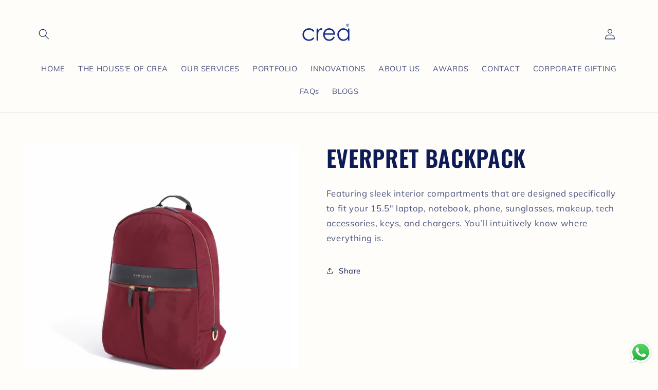

--- FILE ---
content_type: text/html; charset=utf-8
request_url: https://creaindia.com/products/everpret-backpack
body_size: 33354
content:
<!doctype html>
<html class="no-js" lang="en">
  <head>
    <meta name="p:domain_verify" content="cb9e05d1e86f2605c44afd616423da60"/>
    <meta charset="utf-8">
    <meta http-equiv="X-UA-Compatible" content="IE=edge">
    <meta name="viewport" content="width=device-width,initial-scale=1">
    <meta name="theme-color" content="">
    <link rel="canonical" href="https://creaindia.com/products/everpret-backpack"><link rel="icon" type="image/png" href="//creaindia.com/cdn/shop/files/crea_logo_blue.png?crop=center&height=32&v=1724752020&width=32"><link rel="preconnect" href="https://fonts.shopifycdn.com" crossorigin><title>
      EVERPRET BACKPACK
 &ndash; creaworldwide</title>

    
      <meta name="description" content="Featuring sleek interior compartments that are designed specifically to fit your 15.5&quot; laptop, notebook, phone, sunglasses, makeup, tech accessories, keys, and chargers. You’ll intuitively know where everything is.">
    

    

<meta property="og:site_name" content="creaworldwide">
<meta property="og:url" content="https://creaindia.com/products/everpret-backpack">
<meta property="og:title" content="EVERPRET BACKPACK">
<meta property="og:type" content="product">
<meta property="og:description" content="Featuring sleek interior compartments that are designed specifically to fit your 15.5&quot; laptop, notebook, phone, sunglasses, makeup, tech accessories, keys, and chargers. You’ll intuitively know where everything is."><meta property="og:image" content="http://creaindia.com/cdn/shop/products/Everpret0061_1500x1500_b4872677-6abf-4ece-8f50-c60acef2685c.jpg?v=1657793594">
  <meta property="og:image:secure_url" content="https://creaindia.com/cdn/shop/products/Everpret0061_1500x1500_b4872677-6abf-4ece-8f50-c60acef2685c.jpg?v=1657793594">
  <meta property="og:image:width" content="1500">
  <meta property="og:image:height" content="1500"><meta property="og:price:amount" content="0.00">
  <meta property="og:price:currency" content="INR"><meta name="twitter:card" content="summary_large_image">
<meta name="twitter:title" content="EVERPRET BACKPACK">
<meta name="twitter:description" content="Featuring sleek interior compartments that are designed specifically to fit your 15.5&quot; laptop, notebook, phone, sunglasses, makeup, tech accessories, keys, and chargers. You’ll intuitively know where everything is.">


    <script src="//creaindia.com/cdn/shop/t/15/assets/constants.js?v=58251544750838685771724749930" defer="defer"></script>
    <script src="//creaindia.com/cdn/shop/t/15/assets/pubsub.js?v=158357773527763999511724749930" defer="defer"></script>
    <script src="//creaindia.com/cdn/shop/t/15/assets/global.js?v=113367515774722599301724749930" defer="defer"></script><script>window.performance && window.performance.mark && window.performance.mark('shopify.content_for_header.start');</script><meta id="shopify-digital-wallet" name="shopify-digital-wallet" content="/27892219957/digital_wallets/dialog">
<link rel="alternate" type="application/json+oembed" href="https://creaindia.com/products/everpret-backpack.oembed">
<script async="async" src="/checkouts/internal/preloads.js?locale=en-IN"></script>
<script id="shopify-features" type="application/json">{"accessToken":"69aecf3885d7c1b59231caa64900262d","betas":["rich-media-storefront-analytics"],"domain":"creaindia.com","predictiveSearch":true,"shopId":27892219957,"locale":"en"}</script>
<script>var Shopify = Shopify || {};
Shopify.shop = "creaworldwide.myshopify.com";
Shopify.locale = "en";
Shopify.currency = {"active":"INR","rate":"1.0"};
Shopify.country = "IN";
Shopify.theme = {"name":" Crea \u0026 thoc Live theme (27-08-24)","id":134813646901,"schema_name":"Refresh","schema_version":"12.0.0","theme_store_id":1567,"role":"main"};
Shopify.theme.handle = "null";
Shopify.theme.style = {"id":null,"handle":null};
Shopify.cdnHost = "creaindia.com/cdn";
Shopify.routes = Shopify.routes || {};
Shopify.routes.root = "/";</script>
<script type="module">!function(o){(o.Shopify=o.Shopify||{}).modules=!0}(window);</script>
<script>!function(o){function n(){var o=[];function n(){o.push(Array.prototype.slice.apply(arguments))}return n.q=o,n}var t=o.Shopify=o.Shopify||{};t.loadFeatures=n(),t.autoloadFeatures=n()}(window);</script>
<script id="shop-js-analytics" type="application/json">{"pageType":"product"}</script>
<script defer="defer" async type="module" src="//creaindia.com/cdn/shopifycloud/shop-js/modules/v2/client.init-shop-cart-sync_WVOgQShq.en.esm.js"></script>
<script defer="defer" async type="module" src="//creaindia.com/cdn/shopifycloud/shop-js/modules/v2/chunk.common_C_13GLB1.esm.js"></script>
<script defer="defer" async type="module" src="//creaindia.com/cdn/shopifycloud/shop-js/modules/v2/chunk.modal_CLfMGd0m.esm.js"></script>
<script type="module">
  await import("//creaindia.com/cdn/shopifycloud/shop-js/modules/v2/client.init-shop-cart-sync_WVOgQShq.en.esm.js");
await import("//creaindia.com/cdn/shopifycloud/shop-js/modules/v2/chunk.common_C_13GLB1.esm.js");
await import("//creaindia.com/cdn/shopifycloud/shop-js/modules/v2/chunk.modal_CLfMGd0m.esm.js");

  window.Shopify.SignInWithShop?.initShopCartSync?.({"fedCMEnabled":true,"windoidEnabled":true});

</script>
<script id="__st">var __st={"a":27892219957,"offset":-18000,"reqid":"ef210f0f-bb38-4a35-aa3e-8c91f651d923-1769583736","pageurl":"creaindia.com\/products\/everpret-backpack","u":"86a45b5fe50e","p":"product","rtyp":"product","rid":6962708283445};</script>
<script>window.ShopifyPaypalV4VisibilityTracking = true;</script>
<script id="captcha-bootstrap">!function(){'use strict';const t='contact',e='account',n='new_comment',o=[[t,t],['blogs',n],['comments',n],[t,'customer']],c=[[e,'customer_login'],[e,'guest_login'],[e,'recover_customer_password'],[e,'create_customer']],r=t=>t.map((([t,e])=>`form[action*='/${t}']:not([data-nocaptcha='true']) input[name='form_type'][value='${e}']`)).join(','),a=t=>()=>t?[...document.querySelectorAll(t)].map((t=>t.form)):[];function s(){const t=[...o],e=r(t);return a(e)}const i='password',u='form_key',d=['recaptcha-v3-token','g-recaptcha-response','h-captcha-response',i],f=()=>{try{return window.sessionStorage}catch{return}},m='__shopify_v',_=t=>t.elements[u];function p(t,e,n=!1){try{const o=window.sessionStorage,c=JSON.parse(o.getItem(e)),{data:r}=function(t){const{data:e,action:n}=t;return t[m]||n?{data:e,action:n}:{data:t,action:n}}(c);for(const[e,n]of Object.entries(r))t.elements[e]&&(t.elements[e].value=n);n&&o.removeItem(e)}catch(o){console.error('form repopulation failed',{error:o})}}const l='form_type',E='cptcha';function T(t){t.dataset[E]=!0}const w=window,h=w.document,L='Shopify',v='ce_forms',y='captcha';let A=!1;((t,e)=>{const n=(g='f06e6c50-85a8-45c8-87d0-21a2b65856fe',I='https://cdn.shopify.com/shopifycloud/storefront-forms-hcaptcha/ce_storefront_forms_captcha_hcaptcha.v1.5.2.iife.js',D={infoText:'Protected by hCaptcha',privacyText:'Privacy',termsText:'Terms'},(t,e,n)=>{const o=w[L][v],c=o.bindForm;if(c)return c(t,g,e,D).then(n);var r;o.q.push([[t,g,e,D],n]),r=I,A||(h.body.append(Object.assign(h.createElement('script'),{id:'captcha-provider',async:!0,src:r})),A=!0)});var g,I,D;w[L]=w[L]||{},w[L][v]=w[L][v]||{},w[L][v].q=[],w[L][y]=w[L][y]||{},w[L][y].protect=function(t,e){n(t,void 0,e),T(t)},Object.freeze(w[L][y]),function(t,e,n,w,h,L){const[v,y,A,g]=function(t,e,n){const i=e?o:[],u=t?c:[],d=[...i,...u],f=r(d),m=r(i),_=r(d.filter((([t,e])=>n.includes(e))));return[a(f),a(m),a(_),s()]}(w,h,L),I=t=>{const e=t.target;return e instanceof HTMLFormElement?e:e&&e.form},D=t=>v().includes(t);t.addEventListener('submit',(t=>{const e=I(t);if(!e)return;const n=D(e)&&!e.dataset.hcaptchaBound&&!e.dataset.recaptchaBound,o=_(e),c=g().includes(e)&&(!o||!o.value);(n||c)&&t.preventDefault(),c&&!n&&(function(t){try{if(!f())return;!function(t){const e=f();if(!e)return;const n=_(t);if(!n)return;const o=n.value;o&&e.removeItem(o)}(t);const e=Array.from(Array(32),(()=>Math.random().toString(36)[2])).join('');!function(t,e){_(t)||t.append(Object.assign(document.createElement('input'),{type:'hidden',name:u})),t.elements[u].value=e}(t,e),function(t,e){const n=f();if(!n)return;const o=[...t.querySelectorAll(`input[type='${i}']`)].map((({name:t})=>t)),c=[...d,...o],r={};for(const[a,s]of new FormData(t).entries())c.includes(a)||(r[a]=s);n.setItem(e,JSON.stringify({[m]:1,action:t.action,data:r}))}(t,e)}catch(e){console.error('failed to persist form',e)}}(e),e.submit())}));const S=(t,e)=>{t&&!t.dataset[E]&&(n(t,e.some((e=>e===t))),T(t))};for(const o of['focusin','change'])t.addEventListener(o,(t=>{const e=I(t);D(e)&&S(e,y())}));const B=e.get('form_key'),M=e.get(l),P=B&&M;t.addEventListener('DOMContentLoaded',(()=>{const t=y();if(P)for(const e of t)e.elements[l].value===M&&p(e,B);[...new Set([...A(),...v().filter((t=>'true'===t.dataset.shopifyCaptcha))])].forEach((e=>S(e,t)))}))}(h,new URLSearchParams(w.location.search),n,t,e,['guest_login'])})(!0,!0)}();</script>
<script integrity="sha256-4kQ18oKyAcykRKYeNunJcIwy7WH5gtpwJnB7kiuLZ1E=" data-source-attribution="shopify.loadfeatures" defer="defer" src="//creaindia.com/cdn/shopifycloud/storefront/assets/storefront/load_feature-a0a9edcb.js" crossorigin="anonymous"></script>
<script data-source-attribution="shopify.dynamic_checkout.dynamic.init">var Shopify=Shopify||{};Shopify.PaymentButton=Shopify.PaymentButton||{isStorefrontPortableWallets:!0,init:function(){window.Shopify.PaymentButton.init=function(){};var t=document.createElement("script");t.src="https://creaindia.com/cdn/shopifycloud/portable-wallets/latest/portable-wallets.en.js",t.type="module",document.head.appendChild(t)}};
</script>
<script data-source-attribution="shopify.dynamic_checkout.buyer_consent">
  function portableWalletsHideBuyerConsent(e){var t=document.getElementById("shopify-buyer-consent"),n=document.getElementById("shopify-subscription-policy-button");t&&n&&(t.classList.add("hidden"),t.setAttribute("aria-hidden","true"),n.removeEventListener("click",e))}function portableWalletsShowBuyerConsent(e){var t=document.getElementById("shopify-buyer-consent"),n=document.getElementById("shopify-subscription-policy-button");t&&n&&(t.classList.remove("hidden"),t.removeAttribute("aria-hidden"),n.addEventListener("click",e))}window.Shopify?.PaymentButton&&(window.Shopify.PaymentButton.hideBuyerConsent=portableWalletsHideBuyerConsent,window.Shopify.PaymentButton.showBuyerConsent=portableWalletsShowBuyerConsent);
</script>
<script data-source-attribution="shopify.dynamic_checkout.cart.bootstrap">document.addEventListener("DOMContentLoaded",(function(){function t(){return document.querySelector("shopify-accelerated-checkout-cart, shopify-accelerated-checkout")}if(t())Shopify.PaymentButton.init();else{new MutationObserver((function(e,n){t()&&(Shopify.PaymentButton.init(),n.disconnect())})).observe(document.body,{childList:!0,subtree:!0})}}));
</script>
<script id="sections-script" data-sections="header" defer="defer" src="//creaindia.com/cdn/shop/t/15/compiled_assets/scripts.js?v=3194"></script>
<script>window.performance && window.performance.mark && window.performance.mark('shopify.content_for_header.end');</script>


    <style data-shopify>
      @font-face {
  font-family: Muli;
  font-weight: 400;
  font-style: normal;
  font-display: swap;
  src: url("//creaindia.com/cdn/fonts/muli/muli_n4.e949947cfff05efcc994b2e2db40359a04fa9a92.woff2") format("woff2"),
       url("//creaindia.com/cdn/fonts/muli/muli_n4.35355e4a0c27c9bc94d9af3f9bcb586d8229277a.woff") format("woff");
}

      @font-face {
  font-family: Muli;
  font-weight: 700;
  font-style: normal;
  font-display: swap;
  src: url("//creaindia.com/cdn/fonts/muli/muli_n7.c8c44d0404947d89610714223e630c4cbe005587.woff2") format("woff2"),
       url("//creaindia.com/cdn/fonts/muli/muli_n7.4cbcffea6175d46b4d67e9408244a5b38c2ac568.woff") format("woff");
}

      @font-face {
  font-family: Muli;
  font-weight: 400;
  font-style: italic;
  font-display: swap;
  src: url("//creaindia.com/cdn/fonts/muli/muli_i4.c0a1ea800bab5884ab82e4eb25a6bd25121bd08c.woff2") format("woff2"),
       url("//creaindia.com/cdn/fonts/muli/muli_i4.a6c39b1b31d876de7f99b3646461aa87120de6ed.woff") format("woff");
}

      @font-face {
  font-family: Muli;
  font-weight: 700;
  font-style: italic;
  font-display: swap;
  src: url("//creaindia.com/cdn/fonts/muli/muli_i7.34eedbf231efa20bd065d55f6f71485730632c7b.woff2") format("woff2"),
       url("//creaindia.com/cdn/fonts/muli/muli_i7.2b4df846821493e68344d0b0212997d071bf38b7.woff") format("woff");
}

      @font-face {
  font-family: Oswald;
  font-weight: 600;
  font-style: normal;
  font-display: swap;
  src: url("//creaindia.com/cdn/fonts/oswald/oswald_n6.26b6bffb711f770c328e7af9685d4798dcb4f0b3.woff2") format("woff2"),
       url("//creaindia.com/cdn/fonts/oswald/oswald_n6.2feb7f52d7eb157822c86dfd93893da013b08d5d.woff") format("woff");
}


      
        :root,
        .color-background-1 {
          --color-background: 255,253,250;
        
          --gradient-background: #fffdfa;
        

        

        --color-foreground: 13,27,86;
        --color-background-contrast: 255,202,123;
        --color-shadow: 13,27,86;
        --color-button: 227,170,48;
        --color-button-text: 255,253,250;
        --color-secondary-button: 255,253,250;
        --color-secondary-button-text: 13,27,86;
        --color-link: 13,27,86;
        --color-badge-foreground: 13,27,86;
        --color-badge-background: 255,253,250;
        --color-badge-border: 13,27,86;
        --payment-terms-background-color: rgb(255 253 250);
      }
      
        
        .color-background-2 {
          --color-background: 255,253,250;
        
          --gradient-background: #fffdfa;
        

        

        --color-foreground: 13,27,86;
        --color-background-contrast: 255,202,123;
        --color-shadow: 13,27,86;
        --color-button: 227,170,48;
        --color-button-text: 255,253,250;
        --color-secondary-button: 255,253,250;
        --color-secondary-button-text: 13,27,86;
        --color-link: 13,27,86;
        --color-badge-foreground: 13,27,86;
        --color-badge-background: 255,253,250;
        --color-badge-border: 13,27,86;
        --payment-terms-background-color: rgb(255 253 250);
      }
      
        
        .color-inverse {
          --color-background: 13,27,86;
        
          --gradient-background: #0d1b56;
        

        

        --color-foreground: 255,253,250;
        --color-background-contrast: 16,34,108;
        --color-shadow: 227,170,48;
        --color-button: 255,253,250;
        --color-button-text: 227,170,48;
        --color-secondary-button: 13,27,86;
        --color-secondary-button-text: 227,170,48;
        --color-link: 227,170,48;
        --color-badge-foreground: 255,253,250;
        --color-badge-background: 13,27,86;
        --color-badge-border: 255,253,250;
        --payment-terms-background-color: rgb(13 27 86);
      }
      
        
        .color-accent-1 {
          --color-background: 13,27,86;
        
          --gradient-background: #0d1b56;
        

        

        --color-foreground: 255,253,250;
        --color-background-contrast: 16,34,108;
        --color-shadow: 227,170,48;
        --color-button: 255,253,250;
        --color-button-text: 227,170,48;
        --color-secondary-button: 13,27,86;
        --color-secondary-button-text: 227,170,48;
        --color-link: 227,170,48;
        --color-badge-foreground: 255,253,250;
        --color-badge-background: 13,27,86;
        --color-badge-border: 255,253,250;
        --payment-terms-background-color: rgb(13 27 86);
      }
      
        
        .color-accent-2 {
          --color-background: 227,170,48;
        
          --gradient-background: #e3aa30;
        

        

        --color-foreground: 255,253,250;
        --color-background-contrast: 130,94,18;
        --color-shadow: 21,44,138;
        --color-button: 255,253,250;
        --color-button-text: 21,44,138;
        --color-secondary-button: 227,170,48;
        --color-secondary-button-text: 21,44,138;
        --color-link: 21,44,138;
        --color-badge-foreground: 255,253,250;
        --color-badge-background: 227,170,48;
        --color-badge-border: 255,253,250;
        --payment-terms-background-color: rgb(227 170 48);
      }
      
        
        .color-scheme-b709bc8c-535f-486c-964d-7fe971925e81 {
          --color-background: 255,253,250;
        
          --gradient-background: #fffdfa;
        

        

        --color-foreground: 21,44,138;
        --color-background-contrast: 255,202,123;
        --color-shadow: 227,170,48;
        --color-button: 227,170,48;
        --color-button-text: 227,170,48;
        --color-secondary-button: 255,253,250;
        --color-secondary-button-text: 227,170,48;
        --color-link: 227,170,48;
        --color-badge-foreground: 21,44,138;
        --color-badge-background: 255,253,250;
        --color-badge-border: 21,44,138;
        --payment-terms-background-color: rgb(255 253 250);
      }
      
        
        .color-scheme-0fa55308-06f4-48c4-9416-4436e99541dd {
          --color-background: 255,253,250;
        
          --gradient-background: #fffdfa;
        

        

        --color-foreground: 21,44,138;
        --color-background-contrast: 255,202,123;
        --color-shadow: 227,170,48;
        --color-button: 227,170,48;
        --color-button-text: 227,170,48;
        --color-secondary-button: 255,253,250;
        --color-secondary-button-text: 227,170,48;
        --color-link: 227,170,48;
        --color-badge-foreground: 21,44,138;
        --color-badge-background: 255,253,250;
        --color-badge-border: 21,44,138;
        --payment-terms-background-color: rgb(255 253 250);
      }
      
        
        .color-scheme-9228c4c8-c0fc-4a0e-bc83-411b19d96434 {
          --color-background: 255,253,250;
        
          --gradient-background: #fffdfa;
        

        

        --color-foreground: 13,27,86;
        --color-background-contrast: 255,202,123;
        --color-shadow: 13,27,86;
        --color-button: 13,27,86;
        --color-button-text: 255,253,250;
        --color-secondary-button: 255,253,250;
        --color-secondary-button-text: 13,27,86;
        --color-link: 13,27,86;
        --color-badge-foreground: 13,27,86;
        --color-badge-background: 255,253,250;
        --color-badge-border: 13,27,86;
        --payment-terms-background-color: rgb(255 253 250);
      }
      
        
        .color-scheme-0cf825d3-e119-4ade-bd92-f1d27ca4505b {
          --color-background: 13,27,86;
        
          --gradient-background: #0d1b56;
        

        

        --color-foreground: 255,253,250;
        --color-background-contrast: 16,34,108;
        --color-shadow: 13,27,86;
        --color-button: 255,253,250;
        --color-button-text: 255,253,250;
        --color-secondary-button: 13,27,86;
        --color-secondary-button-text: 227,170,48;
        --color-link: 227,170,48;
        --color-badge-foreground: 255,253,250;
        --color-badge-background: 13,27,86;
        --color-badge-border: 255,253,250;
        --payment-terms-background-color: rgb(13 27 86);
      }
      
        
        .color-scheme-85b33860-4c87-41fc-b274-78444b76caf2 {
          --color-background: 227,170,48;
        
          --gradient-background: #e3aa30;
        

        

        --color-foreground: 255,253,250;
        --color-background-contrast: 130,94,18;
        --color-shadow: 21,44,138;
        --color-button: 255,253,250;
        --color-button-text: 255,253,250;
        --color-secondary-button: 227,170,48;
        --color-secondary-button-text: 255,253,250;
        --color-link: 255,253,250;
        --color-badge-foreground: 255,253,250;
        --color-badge-background: 227,170,48;
        --color-badge-border: 255,253,250;
        --payment-terms-background-color: rgb(227 170 48);
      }
      
        
        .color-scheme-5077ae71-fcaf-4ada-a687-2ee7164db456 {
          --color-background: 255,253,250;
        
          --gradient-background: #fffdfa;
        

        

        --color-foreground: 227,170,48;
        --color-background-contrast: 255,202,123;
        --color-shadow: 21,44,138;
        --color-button: 227,170,48;
        --color-button-text: 255,253,250;
        --color-secondary-button: 255,253,250;
        --color-secondary-button-text: 227,170,48;
        --color-link: 227,170,48;
        --color-badge-foreground: 227,170,48;
        --color-badge-background: 255,253,250;
        --color-badge-border: 227,170,48;
        --payment-terms-background-color: rgb(255 253 250);
      }
      
        
        .color-scheme-7dd748bf-21b2-47a1-8f10-5999ad893f85 {
          --color-background: 255,253,250;
        
          --gradient-background: #fffdfa;
        

        

        --color-foreground: 13,27,86;
        --color-background-contrast: 255,202,123;
        --color-shadow: 227,170,48;
        --color-button: 227,170,48;
        --color-button-text: 255,253,250;
        --color-secondary-button: 255,253,250;
        --color-secondary-button-text: 227,170,48;
        --color-link: 227,170,48;
        --color-badge-foreground: 13,27,86;
        --color-badge-background: 255,253,250;
        --color-badge-border: 13,27,86;
        --payment-terms-background-color: rgb(255 253 250);
      }
      

      body, .color-background-1, .color-background-2, .color-inverse, .color-accent-1, .color-accent-2, .color-scheme-b709bc8c-535f-486c-964d-7fe971925e81, .color-scheme-0fa55308-06f4-48c4-9416-4436e99541dd, .color-scheme-9228c4c8-c0fc-4a0e-bc83-411b19d96434, .color-scheme-0cf825d3-e119-4ade-bd92-f1d27ca4505b, .color-scheme-85b33860-4c87-41fc-b274-78444b76caf2, .color-scheme-5077ae71-fcaf-4ada-a687-2ee7164db456, .color-scheme-7dd748bf-21b2-47a1-8f10-5999ad893f85 {
        color: rgba(var(--color-foreground), 0.75);
        background-color: rgb(var(--color-background));
      }

      :root {
        --font-body-family: Muli, sans-serif;
        --font-body-style: normal;
        --font-body-weight: 400;
        --font-body-weight-bold: 700;

        --font-heading-family: Oswald, sans-serif;
        --font-heading-style: normal;
        --font-heading-weight: 600;

        --font-body-scale: 1.05;
        --font-heading-scale: 1.0476190476190477;

        --media-padding: px;
        --media-border-opacity: 0.1;
        --media-border-width: 0px;
        --media-radius: 20px;
        --media-shadow-opacity: 0.0;
        --media-shadow-horizontal-offset: 0px;
        --media-shadow-vertical-offset: 4px;
        --media-shadow-blur-radius: 5px;
        --media-shadow-visible: 0;

        --page-width: 120rem;
        --page-width-margin: 0rem;

        --product-card-image-padding: 1.6rem;
        --product-card-corner-radius: 1.8rem;
        --product-card-text-alignment: left;
        --product-card-border-width: 0.1rem;
        --product-card-border-opacity: 1.0;
        --product-card-shadow-opacity: 0.0;
        --product-card-shadow-visible: 0;
        --product-card-shadow-horizontal-offset: 0.0rem;
        --product-card-shadow-vertical-offset: 0.4rem;
        --product-card-shadow-blur-radius: 0.5rem;

        --collection-card-image-padding: 0.0rem;
        --collection-card-corner-radius: 0.0rem;
        --collection-card-text-alignment: left;
        --collection-card-border-width: 0.0rem;
        --collection-card-border-opacity: 0.0;
        --collection-card-shadow-opacity: 0.1;
        --collection-card-shadow-visible: 1;
        --collection-card-shadow-horizontal-offset: 0.0rem;
        --collection-card-shadow-vertical-offset: 0.0rem;
        --collection-card-shadow-blur-radius: 0.0rem;

        --blog-card-image-padding: 0.0rem;
        --blog-card-corner-radius: 0.0rem;
        --blog-card-text-alignment: left;
        --blog-card-border-width: 0.0rem;
        --blog-card-border-opacity: 0.0;
        --blog-card-shadow-opacity: 0.1;
        --blog-card-shadow-visible: 1;
        --blog-card-shadow-horizontal-offset: 0.0rem;
        --blog-card-shadow-vertical-offset: 0.0rem;
        --blog-card-shadow-blur-radius: 0.0rem;

        --badge-corner-radius: 0.0rem;

        --popup-border-width: 1px;
        --popup-border-opacity: 0.1;
        --popup-corner-radius: 18px;
        --popup-shadow-opacity: 0.0;
        --popup-shadow-horizontal-offset: 0px;
        --popup-shadow-vertical-offset: 4px;
        --popup-shadow-blur-radius: 5px;

        --drawer-border-width: 0px;
        --drawer-border-opacity: 0.1;
        --drawer-shadow-opacity: 0.0;
        --drawer-shadow-horizontal-offset: 0px;
        --drawer-shadow-vertical-offset: 4px;
        --drawer-shadow-blur-radius: 5px;

        --spacing-sections-desktop: 0px;
        --spacing-sections-mobile: 0px;

        --grid-desktop-vertical-spacing: 28px;
        --grid-desktop-horizontal-spacing: 28px;
        --grid-mobile-vertical-spacing: 14px;
        --grid-mobile-horizontal-spacing: 14px;

        --text-boxes-border-opacity: 0.1;
        --text-boxes-border-width: 0px;
        --text-boxes-radius: 20px;
        --text-boxes-shadow-opacity: 0.0;
        --text-boxes-shadow-visible: 0;
        --text-boxes-shadow-horizontal-offset: 0px;
        --text-boxes-shadow-vertical-offset: 4px;
        --text-boxes-shadow-blur-radius: 5px;

        --buttons-radius: 40px;
        --buttons-radius-outset: 41px;
        --buttons-border-width: 1px;
        --buttons-border-opacity: 1.0;
        --buttons-shadow-opacity: 0.0;
        --buttons-shadow-visible: 0;
        --buttons-shadow-horizontal-offset: 0px;
        --buttons-shadow-vertical-offset: 4px;
        --buttons-shadow-blur-radius: 5px;
        --buttons-border-offset: 0.3px;

        --inputs-radius: 26px;
        --inputs-border-width: 1px;
        --inputs-border-opacity: 0.55;
        --inputs-shadow-opacity: 0.0;
        --inputs-shadow-horizontal-offset: 0px;
        --inputs-margin-offset: 0px;
        --inputs-shadow-vertical-offset: 4px;
        --inputs-shadow-blur-radius: 5px;
        --inputs-radius-outset: 27px;

        --variant-pills-radius: 40px;
        --variant-pills-border-width: 1px;
        --variant-pills-border-opacity: 0.55;
        --variant-pills-shadow-opacity: 0.0;
        --variant-pills-shadow-horizontal-offset: 0px;
        --variant-pills-shadow-vertical-offset: 4px;
        --variant-pills-shadow-blur-radius: 5px;
      }

      *,
      *::before,
      *::after {
        box-sizing: inherit;
      }

      html {
        box-sizing: border-box;
        font-size: calc(var(--font-body-scale) * 62.5%);
        height: 100%;
      }

      body {
        display: grid;
        grid-template-rows: auto auto 1fr auto;
        grid-template-columns: 100%;
        min-height: 100%;
        margin: 0;
        font-size: 1.5rem;
        letter-spacing: 0.06rem;
        line-height: calc(1 + 0.8 / var(--font-body-scale));
        font-family: var(--font-body-family);
        font-style: var(--font-body-style);
        font-weight: var(--font-body-weight);
      }

      @media screen and (min-width: 750px) {
        body {
          font-size: 1.6rem;
        }
      }
    </style>

    <link href="//creaindia.com/cdn/shop/t/15/assets/base.css?v=53570331326994765801728112666" rel="stylesheet" type="text/css" media="all" />
<link rel="preload" as="font" href="//creaindia.com/cdn/fonts/muli/muli_n4.e949947cfff05efcc994b2e2db40359a04fa9a92.woff2" type="font/woff2" crossorigin><link rel="preload" as="font" href="//creaindia.com/cdn/fonts/oswald/oswald_n6.26b6bffb711f770c328e7af9685d4798dcb4f0b3.woff2" type="font/woff2" crossorigin><script>
      document.documentElement.className = document.documentElement.className.replace('no-js', 'js');
      if (Shopify.designMode) {
        document.documentElement.classList.add('shopify-design-mode');
      }
    </script>
    <style>
header .header__icons .header__icon--cart {
 display: none;
}
</style>
    <script type="text/javascript">
    (function(c,l,a,r,i,t,y){
        c[a]=c[a]||function(){(c[a].q=c[a].q||[]).push(arguments)};
        t=l.createElement(r);t.async=1;t.src="https://www.clarity.ms/tag/"+i;
        y=l.getElementsByTagName(r)[0];y.parentNode.insertBefore(t,y);
    })(window, document, "clarity", "script", "nkgb7ao2ez");
</script>
  <!-- BEGIN app block: shopify://apps/fontify/blocks/app-embed/334490e2-2153-4a2e-a452-e90bdeffa3cc --><link rel="preconnect" href="https://cdn.nitroapps.co" crossorigin=""><!-- Shop metafields --><link rel="stylesheet" href="//fonts.googleapis.com/css?family=Josefin+Sans:400,700" />
<style type="text/css" id="nitro-fontify">
				 
		 
					.feature-image__overlay-text.h2.f--title.font-size--xxxl.lg--font-size--xxxxxl.color--white.mt2 p ,.f--title,.font-size--xxxl,.lg--font-size--xxxl{
				font-family: 'Josefin Sans' ;
				 
			}
		 
	</style>
<script>
    console.log(null);
    console.log(null);
  </script><script
  type="text/javascript"
  id="fontify-scripts"
>
  
  (function () {
    // Prevent duplicate execution
    if (window.fontifyScriptInitialized) {
      return;
    }
    window.fontifyScriptInitialized = true;

    if (window.opener) {
      // Remove existing listener if any before adding new one
      if (window.fontifyMessageListener) {
        window.removeEventListener('message', window.fontifyMessageListener, false);
      }

      function watchClosedWindow() {
        let itv = setInterval(function () {
          if (!window.opener || window.opener.closed) {
            clearInterval(itv);
            window.close();
          }
        }, 1000);
      }

      // Helper function to inject scripts and links from vite-tag content
      function injectScript(encodedContent) {
        

        // Decode HTML entities
        const tempTextarea = document.createElement('textarea');
        tempTextarea.innerHTML = encodedContent;
        const viteContent = tempTextarea.value;

        // Parse HTML content
        const tempDiv = document.createElement('div');
        tempDiv.innerHTML = viteContent;

        // Track duplicates within tempDiv only
        const scriptIds = new Set();
        const scriptSrcs = new Set();
        const linkKeys = new Set();

        // Helper to clone element attributes
        function cloneAttributes(source, target) {
          Array.from(source.attributes).forEach(function(attr) {
            if (attr.name === 'crossorigin') {
              target.crossOrigin = attr.value;
            } else {
              target.setAttribute(attr.name, attr.value);
            }
          });
          if (source.textContent) {
            target.textContent = source.textContent;
          }
        }

        // Inject scripts (filter duplicates within tempDiv)
        tempDiv.querySelectorAll('script').forEach(function(script) {
          const scriptId = script.getAttribute('id');
          const scriptSrc = script.getAttribute('src');

          // Skip if duplicate in tempDiv
          if ((scriptId && scriptIds.has(scriptId)) || (scriptSrc && scriptSrcs.has(scriptSrc))) {
            return;
          }

          // Track script
          if (scriptId) scriptIds.add(scriptId);
          if (scriptSrc) scriptSrcs.add(scriptSrc);

          // Clone and inject
          const newScript = document.createElement('script');
          cloneAttributes(script, newScript);

          document.head.appendChild(newScript);
        });

        // Inject links (filter duplicates within tempDiv)
        tempDiv.querySelectorAll('link').forEach(function(link) {
          const linkHref = link.getAttribute('href');
          const linkRel = link.getAttribute('rel') || '';
          const key = linkHref + '|' + linkRel;

          // Skip if duplicate in tempDiv
          if (linkHref && linkKeys.has(key)) {
            return;
          }

          // Track link
          if (linkHref) linkKeys.add(key);

          // Clone and inject
          const newLink = document.createElement('link');
          cloneAttributes(link, newLink);
          document.head.appendChild(newLink);
        });
      }

      // Function to apply preview font data


      function receiveMessage(event) {
        watchClosedWindow();
        if (event.data.action == 'fontify_ready') {
          console.log('fontify_ready');
          injectScript(`&lt;!-- BEGIN app snippet: vite-tag --&gt;


  &lt;script src=&quot;https://cdn.shopify.com/extensions/019bafe3-77e1-7e6a-87b2-cbeff3e5cd6f/fontify-polaris-11/assets/main-B3V8Mu2P.js&quot; type=&quot;module&quot; crossorigin=&quot;anonymous&quot;&gt;&lt;/script&gt;

&lt;!-- END app snippet --&gt;
  &lt;!-- BEGIN app snippet: vite-tag --&gt;


  &lt;link href=&quot;//cdn.shopify.com/extensions/019bafe3-77e1-7e6a-87b2-cbeff3e5cd6f/fontify-polaris-11/assets/main-GVRB1u2d.css&quot; rel=&quot;stylesheet&quot; type=&quot;text/css&quot; media=&quot;all&quot; /&gt;

&lt;!-- END app snippet --&gt;
`);

        } else if (event.data.action == 'font_audit_ready') {
          injectScript(`&lt;!-- BEGIN app snippet: vite-tag --&gt;


  &lt;script src=&quot;https://cdn.shopify.com/extensions/019bafe3-77e1-7e6a-87b2-cbeff3e5cd6f/fontify-polaris-11/assets/audit-DDeWPAiq.js&quot; type=&quot;module&quot; crossorigin=&quot;anonymous&quot;&gt;&lt;/script&gt;

&lt;!-- END app snippet --&gt;
  &lt;!-- BEGIN app snippet: vite-tag --&gt;


  &lt;link href=&quot;//cdn.shopify.com/extensions/019bafe3-77e1-7e6a-87b2-cbeff3e5cd6f/fontify-polaris-11/assets/audit-CNr6hPle.css&quot; rel=&quot;stylesheet&quot; type=&quot;text/css&quot; media=&quot;all&quot; /&gt;

&lt;!-- END app snippet --&gt;
`);

        } else if (event.data.action == 'preview_font_data') {
          const fontData = event?.data || null;
          window.fontifyPreviewData = fontData;
          injectScript(`&lt;!-- BEGIN app snippet: vite-tag --&gt;


  &lt;script src=&quot;https://cdn.shopify.com/extensions/019bafe3-77e1-7e6a-87b2-cbeff3e5cd6f/fontify-polaris-11/assets/preview-CH6oXAfY.js&quot; type=&quot;module&quot; crossorigin=&quot;anonymous&quot;&gt;&lt;/script&gt;

&lt;!-- END app snippet --&gt;
`);
        }
      }

      // Store reference to listener for cleanup
      window.fontifyMessageListener = receiveMessage;
      window.addEventListener('message', receiveMessage, false);

      // Send init message when window is opened from opener
      if (window.opener) {
        window.opener.postMessage({ action: `${window.name}_init`, data: JSON.parse(JSON.stringify({})) }, '*');
      }
    }
  })();
</script>


<!-- END app block --><!-- BEGIN app block: shopify://apps/hulk-form-builder/blocks/app-embed/b6b8dd14-356b-4725-a4ed-77232212b3c3 --><!-- BEGIN app snippet: hulkapps-formbuilder-theme-ext --><script type="text/javascript">
  
  if (typeof window.formbuilder_customer != "object") {
        window.formbuilder_customer = {}
  }

  window.hulkFormBuilder = {
    form_data: {},
    shop_data: {"shop_riLR8JOl9d-4yjv9tZUaGg":{"shop_uuid":"riLR8JOl9d-4yjv9tZUaGg","shop_timezone":"Asia\/Kolkata","shop_id":76953,"shop_is_after_submit_enabled":true,"shop_shopify_plan":"Basic","shop_shopify_domain":"creaworldwide.myshopify.com","shop_created_at":"2023-01-18T06:54:21.946-06:00","is_skip_metafield":false,"shop_deleted":false,"shop_disabled":false}},
    settings_data: {"shop_settings":{"shop_customise_msgs":[],"default_customise_msgs":{"is_required":"is required","thank_you":"Thank you! The form was submitted successfully.","processing":"Processing...","valid_data":"Please provide valid data","valid_email":"Provide valid email format","valid_tags":"HTML Tags are not allowed","valid_phone":"Provide valid phone number","valid_captcha":"Please provide valid captcha response","valid_url":"Provide valid URL","only_number_alloud":"Provide valid number in","number_less":"must be less than","number_more":"must be more than","image_must_less":"Image must be less than 20MB","image_number":"Images allowed","image_extension":"Invalid extension! Please provide image file","error_image_upload":"Error in image upload. Please try again.","error_file_upload":"Error in file upload. Please try again.","your_response":"Your response","error_form_submit":"Error occur.Please try again after sometime.","email_submitted":"Form with this email is already submitted","invalid_email_by_zerobounce":"The email address you entered appears to be invalid. Please check it and try again.","download_file":"Download file","card_details_invalid":"Your card details are invalid","card_details":"Card details","please_enter_card_details":"Please enter card details","card_number":"Card number","exp_mm":"Exp MM","exp_yy":"Exp YY","crd_cvc":"CVV","payment_value":"Payment amount","please_enter_payment_amount":"Please enter payment amount","address1":"Address line 1","address2":"Address line 2","city":"City","province":"Province","zipcode":"Zip code","country":"Country","blocked_domain":"This form does not accept addresses from","file_must_less":"File must be less than 20MB","file_extension":"Invalid extension! Please provide file","only_file_number_alloud":"files allowed","previous":"Previous","next":"Next","must_have_a_input":"Please enter at least one field.","please_enter_required_data":"Please enter required data","atleast_one_special_char":"Include at least one special character","atleast_one_lowercase_char":"Include at least one lowercase character","atleast_one_uppercase_char":"Include at least one uppercase character","atleast_one_number":"Include at least one number","must_have_8_chars":"Must have 8 characters long","be_between_8_and_12_chars":"Be between 8 and 12 characters long","please_select":"Please Select","phone_submitted":"Form with this phone number is already submitted","user_res_parse_error":"Error while submitting the form","valid_same_values":"values must be same","product_choice_clear_selection":"Clear Selection","picture_choice_clear_selection":"Clear Selection","remove_all_for_file_image_upload":"Remove All","invalid_file_type_for_image_upload":"You can't upload files of this type.","invalid_file_type_for_signature_upload":"You can't upload files of this type.","max_files_exceeded_for_file_upload":"You can not upload any more files.","max_files_exceeded_for_image_upload":"You can not upload any more files.","file_already_exist":"File already uploaded","max_limit_exceed":"You have added the maximum number of text fields.","cancel_upload_for_file_upload":"Cancel upload","cancel_upload_for_image_upload":"Cancel upload","cancel_upload_for_signature_upload":"Cancel upload"},"shop_blocked_domains":[]}},
    features_data: {"shop_plan_features":{"shop_plan_features":["unlimited-forms","full-design-customization","export-form-submissions","multiple-recipients-for-form-submissions","multiple-admin-notifications","enable-captcha","unlimited-file-uploads","save-submitted-form-data","set-auto-response-message","conditional-logic","form-banner","save-as-draft-facility","include-user-response-in-admin-email","disable-form-submission","mail-platform-integration","stripe-payment-integration","pre-built-templates","create-customer-account-on-shopify","google-analytics-3-by-tracking-id","facebook-pixel-id","bing-uet-pixel-id","advanced-js","advanced-css","api-available","customize-form-message","hidden-field","restrict-from-submissions-per-one-user","utm-tracking","ratings","privacy-notices","heading","paragraph","shopify-flow-trigger","domain-setup","block-domain","address","html-code","form-schedule","after-submit-script","customize-form-scrolling","on-form-submission-record-the-referrer-url","password","duplicate-the-forms","include-user-response-in-auto-responder-email","elements-add-ons","admin-and-auto-responder-email-with-tokens","email-export","premium-support","google-analytics-4-by-measurement-id","google-ads-for-tracking-conversion","validation-field","file-upload","load_form_as_popup","advanced_conditional_logic"]}},
    shop: null,
    shop_id: null,
    plan_features: null,
    validateDoubleQuotes: false,
    assets: {
      extraFunctions: "https://cdn.shopify.com/extensions/019bb5ee-ec40-7527-955d-c1b8751eb060/form-builder-by-hulkapps-50/assets/extra-functions.js",
      extraStyles: "https://cdn.shopify.com/extensions/019bb5ee-ec40-7527-955d-c1b8751eb060/form-builder-by-hulkapps-50/assets/extra-styles.css",
      bootstrapStyles: "https://cdn.shopify.com/extensions/019bb5ee-ec40-7527-955d-c1b8751eb060/form-builder-by-hulkapps-50/assets/theme-app-extension-bootstrap.css"
    },
    translations: {
      htmlTagNotAllowed: "HTML Tags are not allowed",
      sqlQueryNotAllowed: "SQL Queries are not allowed",
      doubleQuoteNotAllowed: "Double quotes are not allowed",
      vorwerkHttpWwwNotAllowed: "The words \u0026#39;http\u0026#39; and \u0026#39;www\u0026#39; are not allowed. Please remove them and try again.",
      maxTextFieldsReached: "You have added the maximum number of text fields.",
      avoidNegativeWords: "Avoid negative words: Don\u0026#39;t use negative words in your contact message.",
      customDesignOnly: "This form is for custom designs requests. For general inquiries please contact our team at info@stagheaddesigns.com",
      zerobounceApiErrorMsg: "We couldn\u0026#39;t verify your email due to a technical issue. Please try again later.",
    }

  }

  

  window.FbThemeAppExtSettingsHash = {}
  
</script><!-- END app snippet --><!-- END app block --><script src="https://cdn.shopify.com/extensions/019b6dda-9f81-7c8b-b5f5-7756ae4a26fb/dondy-whatsapp-chat-widget-85/assets/ChatBubble.js" type="text/javascript" defer="defer"></script>
<link href="https://cdn.shopify.com/extensions/019b6dda-9f81-7c8b-b5f5-7756ae4a26fb/dondy-whatsapp-chat-widget-85/assets/ChatBubble.css" rel="stylesheet" type="text/css" media="all">
<script src="https://cdn.shopify.com/extensions/20f458b6-2d41-4429-88b8-04abafc04016/forms-2299/assets/shopify-forms-loader.js" type="text/javascript" defer="defer"></script>
<script src="https://cdn.shopify.com/extensions/019bb5ee-ec40-7527-955d-c1b8751eb060/form-builder-by-hulkapps-50/assets/form-builder-script.js" type="text/javascript" defer="defer"></script>
<link href="https://monorail-edge.shopifysvc.com" rel="dns-prefetch">
<script>(function(){if ("sendBeacon" in navigator && "performance" in window) {try {var session_token_from_headers = performance.getEntriesByType('navigation')[0].serverTiming.find(x => x.name == '_s').description;} catch {var session_token_from_headers = undefined;}var session_cookie_matches = document.cookie.match(/_shopify_s=([^;]*)/);var session_token_from_cookie = session_cookie_matches && session_cookie_matches.length === 2 ? session_cookie_matches[1] : "";var session_token = session_token_from_headers || session_token_from_cookie || "";function handle_abandonment_event(e) {var entries = performance.getEntries().filter(function(entry) {return /monorail-edge.shopifysvc.com/.test(entry.name);});if (!window.abandonment_tracked && entries.length === 0) {window.abandonment_tracked = true;var currentMs = Date.now();var navigation_start = performance.timing.navigationStart;var payload = {shop_id: 27892219957,url: window.location.href,navigation_start,duration: currentMs - navigation_start,session_token,page_type: "product"};window.navigator.sendBeacon("https://monorail-edge.shopifysvc.com/v1/produce", JSON.stringify({schema_id: "online_store_buyer_site_abandonment/1.1",payload: payload,metadata: {event_created_at_ms: currentMs,event_sent_at_ms: currentMs}}));}}window.addEventListener('pagehide', handle_abandonment_event);}}());</script>
<script id="web-pixels-manager-setup">(function e(e,d,r,n,o){if(void 0===o&&(o={}),!Boolean(null===(a=null===(i=window.Shopify)||void 0===i?void 0:i.analytics)||void 0===a?void 0:a.replayQueue)){var i,a;window.Shopify=window.Shopify||{};var t=window.Shopify;t.analytics=t.analytics||{};var s=t.analytics;s.replayQueue=[],s.publish=function(e,d,r){return s.replayQueue.push([e,d,r]),!0};try{self.performance.mark("wpm:start")}catch(e){}var l=function(){var e={modern:/Edge?\/(1{2}[4-9]|1[2-9]\d|[2-9]\d{2}|\d{4,})\.\d+(\.\d+|)|Firefox\/(1{2}[4-9]|1[2-9]\d|[2-9]\d{2}|\d{4,})\.\d+(\.\d+|)|Chrom(ium|e)\/(9{2}|\d{3,})\.\d+(\.\d+|)|(Maci|X1{2}).+ Version\/(15\.\d+|(1[6-9]|[2-9]\d|\d{3,})\.\d+)([,.]\d+|)( \(\w+\)|)( Mobile\/\w+|) Safari\/|Chrome.+OPR\/(9{2}|\d{3,})\.\d+\.\d+|(CPU[ +]OS|iPhone[ +]OS|CPU[ +]iPhone|CPU IPhone OS|CPU iPad OS)[ +]+(15[._]\d+|(1[6-9]|[2-9]\d|\d{3,})[._]\d+)([._]\d+|)|Android:?[ /-](13[3-9]|1[4-9]\d|[2-9]\d{2}|\d{4,})(\.\d+|)(\.\d+|)|Android.+Firefox\/(13[5-9]|1[4-9]\d|[2-9]\d{2}|\d{4,})\.\d+(\.\d+|)|Android.+Chrom(ium|e)\/(13[3-9]|1[4-9]\d|[2-9]\d{2}|\d{4,})\.\d+(\.\d+|)|SamsungBrowser\/([2-9]\d|\d{3,})\.\d+/,legacy:/Edge?\/(1[6-9]|[2-9]\d|\d{3,})\.\d+(\.\d+|)|Firefox\/(5[4-9]|[6-9]\d|\d{3,})\.\d+(\.\d+|)|Chrom(ium|e)\/(5[1-9]|[6-9]\d|\d{3,})\.\d+(\.\d+|)([\d.]+$|.*Safari\/(?![\d.]+ Edge\/[\d.]+$))|(Maci|X1{2}).+ Version\/(10\.\d+|(1[1-9]|[2-9]\d|\d{3,})\.\d+)([,.]\d+|)( \(\w+\)|)( Mobile\/\w+|) Safari\/|Chrome.+OPR\/(3[89]|[4-9]\d|\d{3,})\.\d+\.\d+|(CPU[ +]OS|iPhone[ +]OS|CPU[ +]iPhone|CPU IPhone OS|CPU iPad OS)[ +]+(10[._]\d+|(1[1-9]|[2-9]\d|\d{3,})[._]\d+)([._]\d+|)|Android:?[ /-](13[3-9]|1[4-9]\d|[2-9]\d{2}|\d{4,})(\.\d+|)(\.\d+|)|Mobile Safari.+OPR\/([89]\d|\d{3,})\.\d+\.\d+|Android.+Firefox\/(13[5-9]|1[4-9]\d|[2-9]\d{2}|\d{4,})\.\d+(\.\d+|)|Android.+Chrom(ium|e)\/(13[3-9]|1[4-9]\d|[2-9]\d{2}|\d{4,})\.\d+(\.\d+|)|Android.+(UC? ?Browser|UCWEB|U3)[ /]?(15\.([5-9]|\d{2,})|(1[6-9]|[2-9]\d|\d{3,})\.\d+)\.\d+|SamsungBrowser\/(5\.\d+|([6-9]|\d{2,})\.\d+)|Android.+MQ{2}Browser\/(14(\.(9|\d{2,})|)|(1[5-9]|[2-9]\d|\d{3,})(\.\d+|))(\.\d+|)|K[Aa][Ii]OS\/(3\.\d+|([4-9]|\d{2,})\.\d+)(\.\d+|)/},d=e.modern,r=e.legacy,n=navigator.userAgent;return n.match(d)?"modern":n.match(r)?"legacy":"unknown"}(),u="modern"===l?"modern":"legacy",c=(null!=n?n:{modern:"",legacy:""})[u],f=function(e){return[e.baseUrl,"/wpm","/b",e.hashVersion,"modern"===e.buildTarget?"m":"l",".js"].join("")}({baseUrl:d,hashVersion:r,buildTarget:u}),m=function(e){var d=e.version,r=e.bundleTarget,n=e.surface,o=e.pageUrl,i=e.monorailEndpoint;return{emit:function(e){var a=e.status,t=e.errorMsg,s=(new Date).getTime(),l=JSON.stringify({metadata:{event_sent_at_ms:s},events:[{schema_id:"web_pixels_manager_load/3.1",payload:{version:d,bundle_target:r,page_url:o,status:a,surface:n,error_msg:t},metadata:{event_created_at_ms:s}}]});if(!i)return console&&console.warn&&console.warn("[Web Pixels Manager] No Monorail endpoint provided, skipping logging."),!1;try{return self.navigator.sendBeacon.bind(self.navigator)(i,l)}catch(e){}var u=new XMLHttpRequest;try{return u.open("POST",i,!0),u.setRequestHeader("Content-Type","text/plain"),u.send(l),!0}catch(e){return console&&console.warn&&console.warn("[Web Pixels Manager] Got an unhandled error while logging to Monorail."),!1}}}}({version:r,bundleTarget:l,surface:e.surface,pageUrl:self.location.href,monorailEndpoint:e.monorailEndpoint});try{o.browserTarget=l,function(e){var d=e.src,r=e.async,n=void 0===r||r,o=e.onload,i=e.onerror,a=e.sri,t=e.scriptDataAttributes,s=void 0===t?{}:t,l=document.createElement("script"),u=document.querySelector("head"),c=document.querySelector("body");if(l.async=n,l.src=d,a&&(l.integrity=a,l.crossOrigin="anonymous"),s)for(var f in s)if(Object.prototype.hasOwnProperty.call(s,f))try{l.dataset[f]=s[f]}catch(e){}if(o&&l.addEventListener("load",o),i&&l.addEventListener("error",i),u)u.appendChild(l);else{if(!c)throw new Error("Did not find a head or body element to append the script");c.appendChild(l)}}({src:f,async:!0,onload:function(){if(!function(){var e,d;return Boolean(null===(d=null===(e=window.Shopify)||void 0===e?void 0:e.analytics)||void 0===d?void 0:d.initialized)}()){var d=window.webPixelsManager.init(e)||void 0;if(d){var r=window.Shopify.analytics;r.replayQueue.forEach((function(e){var r=e[0],n=e[1],o=e[2];d.publishCustomEvent(r,n,o)})),r.replayQueue=[],r.publish=d.publishCustomEvent,r.visitor=d.visitor,r.initialized=!0}}},onerror:function(){return m.emit({status:"failed",errorMsg:"".concat(f," has failed to load")})},sri:function(e){var d=/^sha384-[A-Za-z0-9+/=]+$/;return"string"==typeof e&&d.test(e)}(c)?c:"",scriptDataAttributes:o}),m.emit({status:"loading"})}catch(e){m.emit({status:"failed",errorMsg:(null==e?void 0:e.message)||"Unknown error"})}}})({shopId: 27892219957,storefrontBaseUrl: "https://creaindia.com",extensionsBaseUrl: "https://extensions.shopifycdn.com/cdn/shopifycloud/web-pixels-manager",monorailEndpoint: "https://monorail-edge.shopifysvc.com/unstable/produce_batch",surface: "storefront-renderer",enabledBetaFlags: ["2dca8a86"],webPixelsConfigList: [{"id":"shopify-app-pixel","configuration":"{}","eventPayloadVersion":"v1","runtimeContext":"STRICT","scriptVersion":"0450","apiClientId":"shopify-pixel","type":"APP","privacyPurposes":["ANALYTICS","MARKETING"]},{"id":"shopify-custom-pixel","eventPayloadVersion":"v1","runtimeContext":"LAX","scriptVersion":"0450","apiClientId":"shopify-pixel","type":"CUSTOM","privacyPurposes":["ANALYTICS","MARKETING"]}],isMerchantRequest: false,initData: {"shop":{"name":"creaworldwide","paymentSettings":{"currencyCode":"INR"},"myshopifyDomain":"creaworldwide.myshopify.com","countryCode":"IN","storefrontUrl":"https:\/\/creaindia.com"},"customer":null,"cart":null,"checkout":null,"productVariants":[{"price":{"amount":0.0,"currencyCode":"INR"},"product":{"title":"EVERPRET BACKPACK","vendor":"creaworldwide","id":"6962708283445","untranslatedTitle":"EVERPRET BACKPACK","url":"\/products\/everpret-backpack","type":"Backpack"},"id":"41341593813045","image":{"src":"\/\/creaindia.com\/cdn\/shop\/products\/Everpret0061_1500x1500_b4872677-6abf-4ece-8f50-c60acef2685c.jpg?v=1657793594"},"sku":"","title":"Default Title","untranslatedTitle":"Default Title"}],"purchasingCompany":null},},"https://creaindia.com/cdn","fcfee988w5aeb613cpc8e4bc33m6693e112",{"modern":"","legacy":""},{"shopId":"27892219957","storefrontBaseUrl":"https:\/\/creaindia.com","extensionBaseUrl":"https:\/\/extensions.shopifycdn.com\/cdn\/shopifycloud\/web-pixels-manager","surface":"storefront-renderer","enabledBetaFlags":"[\"2dca8a86\"]","isMerchantRequest":"false","hashVersion":"fcfee988w5aeb613cpc8e4bc33m6693e112","publish":"custom","events":"[[\"page_viewed\",{}],[\"product_viewed\",{\"productVariant\":{\"price\":{\"amount\":0.0,\"currencyCode\":\"INR\"},\"product\":{\"title\":\"EVERPRET BACKPACK\",\"vendor\":\"creaworldwide\",\"id\":\"6962708283445\",\"untranslatedTitle\":\"EVERPRET BACKPACK\",\"url\":\"\/products\/everpret-backpack\",\"type\":\"Backpack\"},\"id\":\"41341593813045\",\"image\":{\"src\":\"\/\/creaindia.com\/cdn\/shop\/products\/Everpret0061_1500x1500_b4872677-6abf-4ece-8f50-c60acef2685c.jpg?v=1657793594\"},\"sku\":\"\",\"title\":\"Default Title\",\"untranslatedTitle\":\"Default Title\"}}]]"});</script><script>
  window.ShopifyAnalytics = window.ShopifyAnalytics || {};
  window.ShopifyAnalytics.meta = window.ShopifyAnalytics.meta || {};
  window.ShopifyAnalytics.meta.currency = 'INR';
  var meta = {"product":{"id":6962708283445,"gid":"gid:\/\/shopify\/Product\/6962708283445","vendor":"creaworldwide","type":"Backpack","handle":"everpret-backpack","variants":[{"id":41341593813045,"price":0,"name":"EVERPRET BACKPACK","public_title":null,"sku":""}],"remote":false},"page":{"pageType":"product","resourceType":"product","resourceId":6962708283445,"requestId":"ef210f0f-bb38-4a35-aa3e-8c91f651d923-1769583736"}};
  for (var attr in meta) {
    window.ShopifyAnalytics.meta[attr] = meta[attr];
  }
</script>
<script class="analytics">
  (function () {
    var customDocumentWrite = function(content) {
      var jquery = null;

      if (window.jQuery) {
        jquery = window.jQuery;
      } else if (window.Checkout && window.Checkout.$) {
        jquery = window.Checkout.$;
      }

      if (jquery) {
        jquery('body').append(content);
      }
    };

    var hasLoggedConversion = function(token) {
      if (token) {
        return document.cookie.indexOf('loggedConversion=' + token) !== -1;
      }
      return false;
    }

    var setCookieIfConversion = function(token) {
      if (token) {
        var twoMonthsFromNow = new Date(Date.now());
        twoMonthsFromNow.setMonth(twoMonthsFromNow.getMonth() + 2);

        document.cookie = 'loggedConversion=' + token + '; expires=' + twoMonthsFromNow;
      }
    }

    var trekkie = window.ShopifyAnalytics.lib = window.trekkie = window.trekkie || [];
    if (trekkie.integrations) {
      return;
    }
    trekkie.methods = [
      'identify',
      'page',
      'ready',
      'track',
      'trackForm',
      'trackLink'
    ];
    trekkie.factory = function(method) {
      return function() {
        var args = Array.prototype.slice.call(arguments);
        args.unshift(method);
        trekkie.push(args);
        return trekkie;
      };
    };
    for (var i = 0; i < trekkie.methods.length; i++) {
      var key = trekkie.methods[i];
      trekkie[key] = trekkie.factory(key);
    }
    trekkie.load = function(config) {
      trekkie.config = config || {};
      trekkie.config.initialDocumentCookie = document.cookie;
      var first = document.getElementsByTagName('script')[0];
      var script = document.createElement('script');
      script.type = 'text/javascript';
      script.onerror = function(e) {
        var scriptFallback = document.createElement('script');
        scriptFallback.type = 'text/javascript';
        scriptFallback.onerror = function(error) {
                var Monorail = {
      produce: function produce(monorailDomain, schemaId, payload) {
        var currentMs = new Date().getTime();
        var event = {
          schema_id: schemaId,
          payload: payload,
          metadata: {
            event_created_at_ms: currentMs,
            event_sent_at_ms: currentMs
          }
        };
        return Monorail.sendRequest("https://" + monorailDomain + "/v1/produce", JSON.stringify(event));
      },
      sendRequest: function sendRequest(endpointUrl, payload) {
        // Try the sendBeacon API
        if (window && window.navigator && typeof window.navigator.sendBeacon === 'function' && typeof window.Blob === 'function' && !Monorail.isIos12()) {
          var blobData = new window.Blob([payload], {
            type: 'text/plain'
          });

          if (window.navigator.sendBeacon(endpointUrl, blobData)) {
            return true;
          } // sendBeacon was not successful

        } // XHR beacon

        var xhr = new XMLHttpRequest();

        try {
          xhr.open('POST', endpointUrl);
          xhr.setRequestHeader('Content-Type', 'text/plain');
          xhr.send(payload);
        } catch (e) {
          console.log(e);
        }

        return false;
      },
      isIos12: function isIos12() {
        return window.navigator.userAgent.lastIndexOf('iPhone; CPU iPhone OS 12_') !== -1 || window.navigator.userAgent.lastIndexOf('iPad; CPU OS 12_') !== -1;
      }
    };
    Monorail.produce('monorail-edge.shopifysvc.com',
      'trekkie_storefront_load_errors/1.1',
      {shop_id: 27892219957,
      theme_id: 134813646901,
      app_name: "storefront",
      context_url: window.location.href,
      source_url: "//creaindia.com/cdn/s/trekkie.storefront.a804e9514e4efded663580eddd6991fcc12b5451.min.js"});

        };
        scriptFallback.async = true;
        scriptFallback.src = '//creaindia.com/cdn/s/trekkie.storefront.a804e9514e4efded663580eddd6991fcc12b5451.min.js';
        first.parentNode.insertBefore(scriptFallback, first);
      };
      script.async = true;
      script.src = '//creaindia.com/cdn/s/trekkie.storefront.a804e9514e4efded663580eddd6991fcc12b5451.min.js';
      first.parentNode.insertBefore(script, first);
    };
    trekkie.load(
      {"Trekkie":{"appName":"storefront","development":false,"defaultAttributes":{"shopId":27892219957,"isMerchantRequest":null,"themeId":134813646901,"themeCityHash":"17262108421436498493","contentLanguage":"en","currency":"INR","eventMetadataId":"a5b7c17c-232f-4a4d-a343-b84f813f7fed"},"isServerSideCookieWritingEnabled":true,"monorailRegion":"shop_domain","enabledBetaFlags":["65f19447","b5387b81"]},"Session Attribution":{},"S2S":{"facebookCapiEnabled":false,"source":"trekkie-storefront-renderer","apiClientId":580111}}
    );

    var loaded = false;
    trekkie.ready(function() {
      if (loaded) return;
      loaded = true;

      window.ShopifyAnalytics.lib = window.trekkie;

      var originalDocumentWrite = document.write;
      document.write = customDocumentWrite;
      try { window.ShopifyAnalytics.merchantGoogleAnalytics.call(this); } catch(error) {};
      document.write = originalDocumentWrite;

      window.ShopifyAnalytics.lib.page(null,{"pageType":"product","resourceType":"product","resourceId":6962708283445,"requestId":"ef210f0f-bb38-4a35-aa3e-8c91f651d923-1769583736","shopifyEmitted":true});

      var match = window.location.pathname.match(/checkouts\/(.+)\/(thank_you|post_purchase)/)
      var token = match? match[1]: undefined;
      if (!hasLoggedConversion(token)) {
        setCookieIfConversion(token);
        window.ShopifyAnalytics.lib.track("Viewed Product",{"currency":"INR","variantId":41341593813045,"productId":6962708283445,"productGid":"gid:\/\/shopify\/Product\/6962708283445","name":"EVERPRET BACKPACK","price":"0.00","sku":"","brand":"creaworldwide","variant":null,"category":"Backpack","nonInteraction":true,"remote":false},undefined,undefined,{"shopifyEmitted":true});
      window.ShopifyAnalytics.lib.track("monorail:\/\/trekkie_storefront_viewed_product\/1.1",{"currency":"INR","variantId":41341593813045,"productId":6962708283445,"productGid":"gid:\/\/shopify\/Product\/6962708283445","name":"EVERPRET BACKPACK","price":"0.00","sku":"","brand":"creaworldwide","variant":null,"category":"Backpack","nonInteraction":true,"remote":false,"referer":"https:\/\/creaindia.com\/products\/everpret-backpack"});
      }
    });


        var eventsListenerScript = document.createElement('script');
        eventsListenerScript.async = true;
        eventsListenerScript.src = "//creaindia.com/cdn/shopifycloud/storefront/assets/shop_events_listener-3da45d37.js";
        document.getElementsByTagName('head')[0].appendChild(eventsListenerScript);

})();</script>
  <script>
  if (!window.ga || (window.ga && typeof window.ga !== 'function')) {
    window.ga = function ga() {
      (window.ga.q = window.ga.q || []).push(arguments);
      if (window.Shopify && window.Shopify.analytics && typeof window.Shopify.analytics.publish === 'function') {
        window.Shopify.analytics.publish("ga_stub_called", {}, {sendTo: "google_osp_migration"});
      }
      console.error("Shopify's Google Analytics stub called with:", Array.from(arguments), "\nSee https://help.shopify.com/manual/promoting-marketing/pixels/pixel-migration#google for more information.");
    };
    if (window.Shopify && window.Shopify.analytics && typeof window.Shopify.analytics.publish === 'function') {
      window.Shopify.analytics.publish("ga_stub_initialized", {}, {sendTo: "google_osp_migration"});
    }
  }
</script>
<script
  defer
  src="https://creaindia.com/cdn/shopifycloud/perf-kit/shopify-perf-kit-3.1.0.min.js"
  data-application="storefront-renderer"
  data-shop-id="27892219957"
  data-render-region="gcp-us-east1"
  data-page-type="product"
  data-theme-instance-id="134813646901"
  data-theme-name="Refresh"
  data-theme-version="12.0.0"
  data-monorail-region="shop_domain"
  data-resource-timing-sampling-rate="10"
  data-shs="true"
  data-shs-beacon="true"
  data-shs-export-with-fetch="true"
  data-shs-logs-sample-rate="1"
  data-shs-beacon-endpoint="https://creaindia.com/api/collect"
></script>
</head>

  <body class="gradient animate--hover-default">
    <a class="skip-to-content-link button visually-hidden" href="#MainContent">
      Skip to content
    </a><!-- BEGIN sections: header-group -->
<div id="shopify-section-sections--16942450180149__announcement-bar" class="shopify-section shopify-section-group-header-group announcement-bar-section"><link href="//creaindia.com/cdn/shop/t/15/assets/component-slideshow.css?v=107725913939919748051724749930" rel="stylesheet" type="text/css" media="all" />
<link href="//creaindia.com/cdn/shop/t/15/assets/component-slider.css?v=142503135496229589681724749930" rel="stylesheet" type="text/css" media="all" />

  <link href="//creaindia.com/cdn/shop/t/15/assets/component-list-social.css?v=35792976012981934991724749930" rel="stylesheet" type="text/css" media="all" />


<div
  class="utility-bar color-accent-1 gradient"
  
>
  <div class="page-width utility-bar__grid"><div class="localization-wrapper">
</div>
  </div>
</div>


</div><div id="shopify-section-sections--16942450180149__header" class="shopify-section shopify-section-group-header-group section-header"><link rel="stylesheet" href="//creaindia.com/cdn/shop/t/15/assets/component-list-menu.css?v=151968516119678728991724749930" media="print" onload="this.media='all'">
<link rel="stylesheet" href="//creaindia.com/cdn/shop/t/15/assets/component-search.css?v=159475068339305472661728112692" media="print" onload="this.media='all'">
<link rel="stylesheet" href="//creaindia.com/cdn/shop/t/15/assets/component-menu-drawer.css?v=31331429079022630271724749930" media="print" onload="this.media='all'">
<link rel="stylesheet" href="//creaindia.com/cdn/shop/t/15/assets/component-cart-notification.css?v=54116361853792938221724749930" media="print" onload="this.media='all'">
<link rel="stylesheet" href="//creaindia.com/cdn/shop/t/15/assets/component-cart-items.css?v=145340746371385151771724749930" media="print" onload="this.media='all'"><noscript><link href="//creaindia.com/cdn/shop/t/15/assets/component-list-menu.css?v=151968516119678728991724749930" rel="stylesheet" type="text/css" media="all" /></noscript>
<noscript><link href="//creaindia.com/cdn/shop/t/15/assets/component-search.css?v=159475068339305472661728112692" rel="stylesheet" type="text/css" media="all" /></noscript>
<noscript><link href="//creaindia.com/cdn/shop/t/15/assets/component-menu-drawer.css?v=31331429079022630271724749930" rel="stylesheet" type="text/css" media="all" /></noscript>
<noscript><link href="//creaindia.com/cdn/shop/t/15/assets/component-cart-notification.css?v=54116361853792938221724749930" rel="stylesheet" type="text/css" media="all" /></noscript>
<noscript><link href="//creaindia.com/cdn/shop/t/15/assets/component-cart-items.css?v=145340746371385151771724749930" rel="stylesheet" type="text/css" media="all" /></noscript>

<style>
  header-drawer {
    justify-self: start;
    margin-left: -1.2rem;
  }@media screen and (min-width: 990px) {
      header-drawer {
        display: none;
      }
    }.menu-drawer-container {
    display: flex;
  }

  .list-menu {
    list-style: none;
    padding: 0;
    margin: 0;
  }

  .list-menu--inline {
    display: inline-flex;
    flex-wrap: wrap;
  }

  summary.list-menu__item {
    padding-right: 2.7rem;
  }

  .list-menu__item {
    display: flex;
    align-items: center;
    line-height: calc(1 + 0.3 / var(--font-body-scale));
  }

  .list-menu__item--link {
    text-decoration: none;
    padding-bottom: 1rem;
    padding-top: 1rem;
    line-height: calc(1 + 0.8 / var(--font-body-scale));
  }

  @media screen and (min-width: 750px) {
    .list-menu__item--link {
      padding-bottom: 0.5rem;
      padding-top: 0.5rem;
    }
  }
</style><style data-shopify>.header {
    padding: 10px 3rem 10px 3rem;
  }

  .section-header {
    position: sticky; /* This is for fixing a Safari z-index issue. PR #2147 */
    margin-bottom: 0px;
  }

  @media screen and (min-width: 750px) {
    .section-header {
      margin-bottom: 0px;
    }
  }

  @media screen and (min-width: 990px) {
    .header {
      padding-top: 20px;
      padding-bottom: 20px;
    }
  }</style><script src="//creaindia.com/cdn/shop/t/15/assets/details-disclosure.js?v=13653116266235556501724749930" defer="defer"></script>
<script src="//creaindia.com/cdn/shop/t/15/assets/details-modal.js?v=25581673532751508451724749930" defer="defer"></script>
<script src="//creaindia.com/cdn/shop/t/15/assets/cart-notification.js?v=133508293167896966491724749930" defer="defer"></script>
<script src="//creaindia.com/cdn/shop/t/15/assets/search-form.js?v=133129549252120666541724749930" defer="defer"></script><svg xmlns="http://www.w3.org/2000/svg" class="hidden">
  <symbol id="icon-search" viewbox="0 0 18 19" fill="none">
    <path fill-rule="evenodd" clip-rule="evenodd" d="M11.03 11.68A5.784 5.784 0 112.85 3.5a5.784 5.784 0 018.18 8.18zm.26 1.12a6.78 6.78 0 11.72-.7l5.4 5.4a.5.5 0 11-.71.7l-5.41-5.4z" fill="currentColor"/>
  </symbol>

  <symbol id="icon-reset" class="icon icon-close"  fill="none" viewBox="0 0 18 18" stroke="currentColor">
    <circle r="8.5" cy="9" cx="9" stroke-opacity="0.2"/>
    <path d="M6.82972 6.82915L1.17193 1.17097" stroke-linecap="round" stroke-linejoin="round" transform="translate(5 5)"/>
    <path d="M1.22896 6.88502L6.77288 1.11523" stroke-linecap="round" stroke-linejoin="round" transform="translate(5 5)"/>
  </symbol>

  <symbol id="icon-close" class="icon icon-close" fill="none" viewBox="0 0 18 17">
    <path d="M.865 15.978a.5.5 0 00.707.707l7.433-7.431 7.579 7.282a.501.501 0 00.846-.37.5.5 0 00-.153-.351L9.712 8.546l7.417-7.416a.5.5 0 10-.707-.708L8.991 7.853 1.413.573a.5.5 0 10-.693.72l7.563 7.268-7.418 7.417z" fill="currentColor">
  </symbol>
</svg><sticky-header data-sticky-type="on-scroll-up" class="header-wrapper color-background-2 gradient header-wrapper--border-bottom"><header class="header header--top-center header--mobile-center page-width header--has-menu header--has-social header--has-account">

<header-drawer data-breakpoint="tablet">
  <details id="Details-menu-drawer-container" class="menu-drawer-container">
    <summary
      class="header__icon header__icon--menu header__icon--summary link focus-inset"
      aria-label="Menu"
    >
      <span>
        <svg
  xmlns="http://www.w3.org/2000/svg"
  aria-hidden="true"
  focusable="false"
  class="icon icon-hamburger"
  fill="none"
  viewBox="0 0 18 16"
>
  <path d="M1 .5a.5.5 0 100 1h15.71a.5.5 0 000-1H1zM.5 8a.5.5 0 01.5-.5h15.71a.5.5 0 010 1H1A.5.5 0 01.5 8zm0 7a.5.5 0 01.5-.5h15.71a.5.5 0 010 1H1a.5.5 0 01-.5-.5z" fill="currentColor">
</svg>

        <svg
  xmlns="http://www.w3.org/2000/svg"
  aria-hidden="true"
  focusable="false"
  class="icon icon-close"
  fill="none"
  viewBox="0 0 18 17"
>
  <path d="M.865 15.978a.5.5 0 00.707.707l7.433-7.431 7.579 7.282a.501.501 0 00.846-.37.5.5 0 00-.153-.351L9.712 8.546l7.417-7.416a.5.5 0 10-.707-.708L8.991 7.853 1.413.573a.5.5 0 10-.693.72l7.563 7.268-7.418 7.417z" fill="currentColor">
</svg>

      </span>
    </summary>
    <div id="menu-drawer" class="gradient menu-drawer motion-reduce color-background-1">
      <div class="menu-drawer__inner-container">
        <div class="menu-drawer__navigation-container">
          <nav class="menu-drawer__navigation">
            <ul class="menu-drawer__menu has-submenu list-menu" role="list"><li><a
                      id="HeaderDrawer-home"
                      href="/"
                      class="menu-drawer__menu-item list-menu__item link link--text focus-inset"
                      
                    >
                      HOME
                    </a></li><li><a
                      id="HeaderDrawer-the-housse-of-crea"
                      href="https://www.houseofcrea.com/"
                      class="menu-drawer__menu-item list-menu__item link link--text focus-inset"
                      
                    >
                      THE HOUSS&#39;E OF CREA
                    </a></li><li><a
                      id="HeaderDrawer-our-services"
                      href="/pages/services"
                      class="menu-drawer__menu-item list-menu__item link link--text focus-inset"
                      
                    >
                      OUR SERVICES
                    </a></li><li><a
                      id="HeaderDrawer-portfolio"
                      href="/collections"
                      class="menu-drawer__menu-item list-menu__item link link--text focus-inset"
                      
                    >
                      PORTFOLIO
                    </a></li><li><a
                      id="HeaderDrawer-innovations"
                      href="/collections/our-concepts"
                      class="menu-drawer__menu-item list-menu__item link link--text focus-inset"
                      
                    >
                      INNOVATIONS
                    </a></li><li><a
                      id="HeaderDrawer-about-us"
                      href="/pages/about"
                      class="menu-drawer__menu-item list-menu__item link link--text focus-inset"
                      
                    >
                      ABOUT US
                    </a></li><li><a
                      id="HeaderDrawer-awards"
                      href="/pages/awards"
                      class="menu-drawer__menu-item list-menu__item link link--text focus-inset"
                      
                    >
                      AWARDS
                    </a></li><li><a
                      id="HeaderDrawer-contact"
                      href="/pages/contact-us"
                      class="menu-drawer__menu-item list-menu__item link link--text focus-inset"
                      
                    >
                      CONTACT
                    </a></li><li><a
                      id="HeaderDrawer-corporate-gifting"
                      href="/pages/corporate-gifting"
                      class="menu-drawer__menu-item list-menu__item link link--text focus-inset"
                      
                    >
                      CORPORATE GIFTING
                    </a></li><li><a
                      id="HeaderDrawer-faqs"
                      href="/pages/faq"
                      class="menu-drawer__menu-item list-menu__item link link--text focus-inset"
                      
                    >
                      FAQs
                    </a></li><li><a
                      id="HeaderDrawer-blogs"
                      href="/blogs/news"
                      class="menu-drawer__menu-item list-menu__item link link--text focus-inset"
                      
                    >
                      BLOGS
                    </a></li></ul>
          </nav>
          <div class="menu-drawer__utility-links"><a
                href="https://shopify.com/27892219957/account?locale=en&region_country=IN"
                class="menu-drawer__account link focus-inset h5 medium-hide large-up-hide"
              >
                <svg
  xmlns="http://www.w3.org/2000/svg"
  aria-hidden="true"
  focusable="false"
  class="icon icon-account"
  fill="none"
  viewBox="0 0 18 19"
>
  <path fill-rule="evenodd" clip-rule="evenodd" d="M6 4.5a3 3 0 116 0 3 3 0 01-6 0zm3-4a4 4 0 100 8 4 4 0 000-8zm5.58 12.15c1.12.82 1.83 2.24 1.91 4.85H1.51c.08-2.6.79-4.03 1.9-4.85C4.66 11.75 6.5 11.5 9 11.5s4.35.26 5.58 1.15zM9 10.5c-2.5 0-4.65.24-6.17 1.35C1.27 12.98.5 14.93.5 18v.5h17V18c0-3.07-.77-5.02-2.33-6.15-1.52-1.1-3.67-1.35-6.17-1.35z" fill="currentColor">
</svg>

Log in</a><div class="menu-drawer__localization header-localization">
</div><ul class="list list-social list-unstyled" role="list"><li class="list-social__item">
                  <a href="https://www.facebook.com/creaworldwide" class="list-social__link link"><svg aria-hidden="true" focusable="false" class="icon icon-facebook" viewBox="0 0 20 20">
  <path fill="currentColor" d="M18 10.049C18 5.603 14.419 2 10 2c-4.419 0-8 3.603-8 8.049C2 14.067 4.925 17.396 8.75 18v-5.624H6.719v-2.328h2.03V8.275c0-2.017 1.195-3.132 3.023-3.132.874 0 1.79.158 1.79.158v1.98h-1.009c-.994 0-1.303.621-1.303 1.258v1.51h2.219l-.355 2.326H11.25V18c3.825-.604 6.75-3.933 6.75-7.951Z"/>
</svg>
<span class="visually-hidden">Facebook</span>
                  </a>
                </li><li class="list-social__item">
                  <a href="https://www.instagram.com/creaindia/" class="list-social__link link"><svg aria-hidden="true" focusable="false" class="icon icon-instagram" viewBox="0 0 20 20">
  <path fill="currentColor" fill-rule="evenodd" d="M13.23 3.492c-.84-.037-1.096-.046-3.23-.046-2.144 0-2.39.01-3.238.055-.776.027-1.195.164-1.487.273a2.43 2.43 0 0 0-.912.593 2.486 2.486 0 0 0-.602.922c-.11.282-.238.702-.274 1.486-.046.84-.046 1.095-.046 3.23 0 2.134.01 2.39.046 3.229.004.51.097 1.016.274 1.495.145.365.319.639.602.913.282.282.538.456.92.602.474.176.974.268 1.479.273.848.046 1.103.046 3.238.046 2.134 0 2.39-.01 3.23-.046.784-.036 1.203-.164 1.486-.273.374-.146.648-.329.921-.602.283-.283.447-.548.602-.922.177-.476.27-.979.274-1.486.037-.84.046-1.095.046-3.23 0-2.134-.01-2.39-.055-3.229-.027-.784-.164-1.204-.274-1.495a2.43 2.43 0 0 0-.593-.913 2.604 2.604 0 0 0-.92-.602c-.284-.11-.703-.237-1.488-.273ZM6.697 2.05c.857-.036 1.131-.045 3.302-.045 1.1-.014 2.202.001 3.302.045.664.014 1.321.14 1.943.374a3.968 3.968 0 0 1 1.414.922c.41.397.728.88.93 1.414.23.622.354 1.279.365 1.942C18 7.56 18 7.824 18 10.005c0 2.17-.01 2.444-.046 3.292-.036.858-.173 1.442-.374 1.943-.2.53-.474.976-.92 1.423a3.896 3.896 0 0 1-1.415.922c-.51.191-1.095.337-1.943.374-.857.036-1.122.045-3.302.045-2.171 0-2.445-.009-3.302-.055-.849-.027-1.432-.164-1.943-.364a4.152 4.152 0 0 1-1.414-.922 4.128 4.128 0 0 1-.93-1.423c-.183-.51-.329-1.085-.365-1.943C2.009 12.45 2 12.167 2 10.004c0-2.161 0-2.435.055-3.302.027-.848.164-1.432.365-1.942a4.44 4.44 0 0 1 .92-1.414 4.18 4.18 0 0 1 1.415-.93c.51-.183 1.094-.33 1.943-.366Zm.427 4.806a4.105 4.105 0 1 1 5.805 5.805 4.105 4.105 0 0 1-5.805-5.805Zm1.882 5.371a2.668 2.668 0 1 0 2.042-4.93 2.668 2.668 0 0 0-2.042 4.93Zm5.922-5.942a.958.958 0 1 1-1.355-1.355.958.958 0 0 1 1.355 1.355Z" clip-rule="evenodd"/>
</svg>
<span class="visually-hidden">Instagram</span>
                  </a>
                </li><li class="list-social__item">
                  <a href="https://www.youtube.com/channel/UCyzbO5Yp9qWIuJzaUQVdErw" class="list-social__link link"><svg aria-hidden="true" focusable="false" class="icon icon-youtube" viewBox="0 0 20 20">
  <path fill="currentColor" d="M18.16 5.87c.34 1.309.34 4.08.34 4.08s0 2.771-.34 4.08a2.125 2.125 0 0 1-1.53 1.53c-1.309.34-6.63.34-6.63.34s-5.321 0-6.63-.34a2.125 2.125 0 0 1-1.53-1.53c-.34-1.309-.34-4.08-.34-4.08s0-2.771.34-4.08a2.173 2.173 0 0 1 1.53-1.53C4.679 4 10 4 10 4s5.321 0 6.63.34a2.173 2.173 0 0 1 1.53 1.53ZM8.3 12.5l4.42-2.55L8.3 7.4v5.1Z"/>
</svg>
<span class="visually-hidden">YouTube</span>
                  </a>
                </li></ul>
          </div>
        </div>
      </div>
    </div>
  </details>
</header-drawer>


<details-modal class="header__search">
  <details>
    <summary
      class="header__icon header__icon--search header__icon--summary link focus-inset modal__toggle"
      aria-haspopup="dialog"
      aria-label="Search"
    >
      <span>
        <svg class="modal__toggle-open icon icon-search" aria-hidden="true" focusable="false">
          <use href="#icon-search">
        </svg>
        <svg class="modal__toggle-close icon icon-close" aria-hidden="true" focusable="false">
          <use href="#icon-close">
        </svg>
      </span>
    </summary>
    <div
      class="search-modal modal__content gradient"
      role="dialog"
      aria-modal="true"
      aria-label="Search"
    >
      <div class="modal-overlay"></div>
      <div
        class="search-modal__content search-modal__content-bottom"
        tabindex="-1"
      ><search-form class="search-modal__form"><form action="/search" method="get" role="search" class="search search-modal__form">
          <div class="field">
            <input
              class="search__input field__input"
              id="Search-In-Modal-1"
              type="search"
              name="q"
              value=""
              placeholder="Search">
            <label class="field__label" for="Search-In-Modal-1">Search</label>
            <input type="hidden" name="options[prefix]" value="last">
            <button
              type="reset"
              class="reset__button field__button hidden"
              aria-label="Clear search term"
            >
              <svg class="icon icon-close" aria-hidden="true" focusable="false">
                <use xlink:href="#icon-reset">
              </svg>
            </button>
            <button class="search__button field__button" aria-label="Search">
              <svg class="icon icon-search" aria-hidden="true" focusable="false">
                <use href="#icon-search">
              </svg>
            </button>
          </div></form></search-form><button
          type="button"
          class="search-modal__close-button modal__close-button link link--text focus-inset"
          aria-label="Close"
        >
          <svg class="icon icon-close" aria-hidden="true" focusable="false">
            <use href="#icon-close">
          </svg>
        </button>
      </div>
    </div>
  </details>
</details-modal>
<a href="/" class="header__heading-link link link--text focus-inset"><div class="header__heading-logo-wrapper">
                
                <img src="//creaindia.com/cdn/shop/files/crea_logo_blue.png?v=1724752020&amp;width=600" alt="creaworldwide" srcset="//creaindia.com/cdn/shop/files/crea_logo_blue.png?v=1724752020&amp;width=150 150w, //creaindia.com/cdn/shop/files/crea_logo_blue.png?v=1724752020&amp;width=225 225w, //creaindia.com/cdn/shop/files/crea_logo_blue.png?v=1724752020&amp;width=300 300w" width="150" height="77.34375" loading="eager" class="header__heading-logo motion-reduce" sizes="(max-width: 300px) 50vw, 150px">
              </div></a>

<nav class="header__inline-menu">
  <ul class="list-menu list-menu--inline" role="list"><li><a
            id="HeaderMenu-home"
            href="/"
            class="header__menu-item list-menu__item link link--text focus-inset"
            
          >
            <span
            >HOME</span>
          </a></li><li><a
            id="HeaderMenu-the-housse-of-crea"
            href="https://www.houseofcrea.com/"
            class="header__menu-item list-menu__item link link--text focus-inset"
            
          >
            <span
            >THE HOUSS&#39;E OF CREA</span>
          </a></li><li><a
            id="HeaderMenu-our-services"
            href="/pages/services"
            class="header__menu-item list-menu__item link link--text focus-inset"
            
          >
            <span
            >OUR SERVICES</span>
          </a></li><li><a
            id="HeaderMenu-portfolio"
            href="/collections"
            class="header__menu-item list-menu__item link link--text focus-inset"
            
          >
            <span
            >PORTFOLIO</span>
          </a></li><li><a
            id="HeaderMenu-innovations"
            href="/collections/our-concepts"
            class="header__menu-item list-menu__item link link--text focus-inset"
            
          >
            <span
            >INNOVATIONS</span>
          </a></li><li><a
            id="HeaderMenu-about-us"
            href="/pages/about"
            class="header__menu-item list-menu__item link link--text focus-inset"
            
          >
            <span
            >ABOUT US</span>
          </a></li><li><a
            id="HeaderMenu-awards"
            href="/pages/awards"
            class="header__menu-item list-menu__item link link--text focus-inset"
            
          >
            <span
            >AWARDS</span>
          </a></li><li><a
            id="HeaderMenu-contact"
            href="/pages/contact-us"
            class="header__menu-item list-menu__item link link--text focus-inset"
            
          >
            <span
            >CONTACT</span>
          </a></li><li><a
            id="HeaderMenu-corporate-gifting"
            href="/pages/corporate-gifting"
            class="header__menu-item list-menu__item link link--text focus-inset"
            
          >
            <span
            >CORPORATE GIFTING</span>
          </a></li><li><a
            id="HeaderMenu-faqs"
            href="/pages/faq"
            class="header__menu-item list-menu__item link link--text focus-inset"
            
          >
            <span
            >FAQs</span>
          </a></li><li><a
            id="HeaderMenu-blogs"
            href="/blogs/news"
            class="header__menu-item list-menu__item link link--text focus-inset"
            
          >
            <span
            >BLOGS</span>
          </a></li></ul>
</nav>

<div class="header__icons">
      <div class="desktop-localization-wrapper">
</div>
      

<details-modal class="header__search">
  <details>
    <summary
      class="header__icon header__icon--search header__icon--summary link focus-inset modal__toggle"
      aria-haspopup="dialog"
      aria-label="Search"
    >
      <span>
        <svg class="modal__toggle-open icon icon-search" aria-hidden="true" focusable="false">
          <use href="#icon-search">
        </svg>
        <svg class="modal__toggle-close icon icon-close" aria-hidden="true" focusable="false">
          <use href="#icon-close">
        </svg>
      </span>
    </summary>
    <div
      class="search-modal modal__content gradient"
      role="dialog"
      aria-modal="true"
      aria-label="Search"
    >
      <div class="modal-overlay"></div>
      <div
        class="search-modal__content search-modal__content-bottom"
        tabindex="-1"
      ><search-form class="search-modal__form"><form action="/search" method="get" role="search" class="search search-modal__form">
          <div class="field">
            <input
              class="search__input field__input"
              id="Search-In-Modal"
              type="search"
              name="q"
              value=""
              placeholder="Search">
            <label class="field__label" for="Search-In-Modal">Search</label>
            <input type="hidden" name="options[prefix]" value="last">
            <button
              type="reset"
              class="reset__button field__button hidden"
              aria-label="Clear search term"
            >
              <svg class="icon icon-close" aria-hidden="true" focusable="false">
                <use xlink:href="#icon-reset">
              </svg>
            </button>
            <button class="search__button field__button" aria-label="Search">
              <svg class="icon icon-search" aria-hidden="true" focusable="false">
                <use href="#icon-search">
              </svg>
            </button>
          </div></form></search-form><button
          type="button"
          class="search-modal__close-button modal__close-button link link--text focus-inset"
          aria-label="Close"
        >
          <svg class="icon icon-close" aria-hidden="true" focusable="false">
            <use href="#icon-close">
          </svg>
        </button>
      </div>
    </div>
  </details>
</details-modal>

<a href="https://shopify.com/27892219957/account?locale=en&region_country=IN" class="header__icon header__icon--account link focus-inset small-hide">
          <svg
  xmlns="http://www.w3.org/2000/svg"
  aria-hidden="true"
  focusable="false"
  class="icon icon-account"
  fill="none"
  viewBox="0 0 18 19"
>
  <path fill-rule="evenodd" clip-rule="evenodd" d="M6 4.5a3 3 0 116 0 3 3 0 01-6 0zm3-4a4 4 0 100 8 4 4 0 000-8zm5.58 12.15c1.12.82 1.83 2.24 1.91 4.85H1.51c.08-2.6.79-4.03 1.9-4.85C4.66 11.75 6.5 11.5 9 11.5s4.35.26 5.58 1.15zM9 10.5c-2.5 0-4.65.24-6.17 1.35C1.27 12.98.5 14.93.5 18v.5h17V18c0-3.07-.77-5.02-2.33-6.15-1.52-1.1-3.67-1.35-6.17-1.35z" fill="currentColor">
</svg>

          <span class="visually-hidden">Log in</span>
        </a><a href="/cart" class="header__icon header__icon--cart link focus-inset" id="cart-icon-bubble"><svg
  class="icon icon-cart-empty"
  aria-hidden="true"
  focusable="false"
  xmlns="http://www.w3.org/2000/svg"
  viewBox="0 0 40 40"
  fill="none"
>
  <path d="m15.75 11.8h-3.16l-.77 11.6a5 5 0 0 0 4.99 5.34h7.38a5 5 0 0 0 4.99-5.33l-.78-11.61zm0 1h-2.22l-.71 10.67a4 4 0 0 0 3.99 4.27h7.38a4 4 0 0 0 4-4.27l-.72-10.67h-2.22v.63a4.75 4.75 0 1 1 -9.5 0zm8.5 0h-7.5v.63a3.75 3.75 0 1 0 7.5 0z" fill="currentColor" fill-rule="evenodd"/>
</svg>
<span class="visually-hidden">Cart</span></a>
    </div>
  </header>
</sticky-header>

<script type="application/ld+json">
  {
    "@context": "http://schema.org",
    "@type": "Organization",
    "name": "creaworldwide",
    
      "logo": "https:\/\/creaindia.com\/cdn\/shop\/files\/crea_logo_blue.png?v=1724752020\u0026width=500",
    
    "sameAs": [
      "",
      "https:\/\/www.facebook.com\/creaworldwide",
      "",
      "https:\/\/www.instagram.com\/creaindia\/",
      "",
      "",
      "",
      "https:\/\/www.youtube.com\/channel\/UCyzbO5Yp9qWIuJzaUQVdErw",
      ""
    ],
    "url": "https:\/\/creaindia.com"
  }
</script>
</div>
<!-- END sections: header-group -->

    <main id="MainContent" class="content-for-layout focus-none" role="main" tabindex="-1">
      <section id="shopify-section-template--16942455685173__main" class="shopify-section section"><section
  id="MainProduct-template--16942455685173__main"
  class="section-template--16942455685173__main-padding gradient color-background-1"
  data-section="template--16942455685173__main"
>
  <link href="//creaindia.com/cdn/shop/t/15/assets/section-main-product.css?v=141059467971401676601724749930" rel="stylesheet" type="text/css" media="all" />
  <link href="//creaindia.com/cdn/shop/t/15/assets/component-accordion.css?v=180964204318874863811724749930" rel="stylesheet" type="text/css" media="all" />
<link href="//creaindia.com/cdn/shop/t/15/assets/component-slider.css?v=142503135496229589681724749930" rel="stylesheet" type="text/css" media="all" />
  <link href="//creaindia.com/cdn/shop/t/15/assets/component-rating.css?v=157771854592137137841724749930" rel="stylesheet" type="text/css" media="all" />
  <link href="//creaindia.com/cdn/shop/t/15/assets/component-deferred-media.css?v=14096082462203297471724749930" rel="stylesheet" type="text/css" media="all" />
<style data-shopify>.section-template--16942455685173__main-padding {
      padding-top: 45px;
      padding-bottom: 45px;
    }

    @media screen and (min-width: 750px) {
      .section-template--16942455685173__main-padding {
        padding-top: 60px;
        padding-bottom: 60px;
      }
    }</style><script src="//creaindia.com/cdn/shop/t/15/assets/product-info.js?v=81873523020508815201724749930" defer="defer"></script>
  <script src="//creaindia.com/cdn/shop/t/15/assets/product-form.js?v=133081758708377679181724749930" defer="defer"></script>

  <div class="page-width">
    <div class="product product--small product--left product--thumbnail product--mobile-hide grid grid--1-col grid--2-col-tablet">
    <div class="grid__item product__media-wrapper">
      
<media-gallery
  id="MediaGallery-template--16942455685173__main"
  role="region"
  
    class="product__column-sticky"
  
  aria-label="Gallery Viewer"
  data-desktop-layout="thumbnail"
>
  <div id="GalleryStatus-template--16942455685173__main" class="visually-hidden" role="status"></div>
  <slider-component id="GalleryViewer-template--16942455685173__main" class="slider-mobile-gutter"><a class="skip-to-content-link button visually-hidden quick-add-hidden" href="#ProductInfo-template--16942455685173__main">
        Skip to product information
      </a><ul
      id="Slider-Gallery-template--16942455685173__main"
      class="product__media-list contains-media grid grid--peek list-unstyled slider slider--mobile"
      role="list"
    ><li
            id="Slide-template--16942455685173__main-24470558572597"
            class="product__media-item grid__item slider__slide is-active"
            data-media-id="template--16942455685173__main-24470558572597"
          >

<div
  class="product-media-container media-type-image media-fit-contain global-media-settings gradient constrain-height"
  style="--ratio: 1.0; --preview-ratio: 1.0;"
>
  <noscript><div class="product__media media">
        <img src="//creaindia.com/cdn/shop/products/Everpret0061_1500x1500_b4872677-6abf-4ece-8f50-c60acef2685c.jpg?v=1657793594&amp;width=1946" alt="" srcset="//creaindia.com/cdn/shop/products/Everpret0061_1500x1500_b4872677-6abf-4ece-8f50-c60acef2685c.jpg?v=1657793594&amp;width=246 246w, //creaindia.com/cdn/shop/products/Everpret0061_1500x1500_b4872677-6abf-4ece-8f50-c60acef2685c.jpg?v=1657793594&amp;width=493 493w, //creaindia.com/cdn/shop/products/Everpret0061_1500x1500_b4872677-6abf-4ece-8f50-c60acef2685c.jpg?v=1657793594&amp;width=600 600w, //creaindia.com/cdn/shop/products/Everpret0061_1500x1500_b4872677-6abf-4ece-8f50-c60acef2685c.jpg?v=1657793594&amp;width=713 713w, //creaindia.com/cdn/shop/products/Everpret0061_1500x1500_b4872677-6abf-4ece-8f50-c60acef2685c.jpg?v=1657793594&amp;width=823 823w, //creaindia.com/cdn/shop/products/Everpret0061_1500x1500_b4872677-6abf-4ece-8f50-c60acef2685c.jpg?v=1657793594&amp;width=990 990w, //creaindia.com/cdn/shop/products/Everpret0061_1500x1500_b4872677-6abf-4ece-8f50-c60acef2685c.jpg?v=1657793594&amp;width=1100 1100w, //creaindia.com/cdn/shop/products/Everpret0061_1500x1500_b4872677-6abf-4ece-8f50-c60acef2685c.jpg?v=1657793594&amp;width=1206 1206w, //creaindia.com/cdn/shop/products/Everpret0061_1500x1500_b4872677-6abf-4ece-8f50-c60acef2685c.jpg?v=1657793594&amp;width=1346 1346w, //creaindia.com/cdn/shop/products/Everpret0061_1500x1500_b4872677-6abf-4ece-8f50-c60acef2685c.jpg?v=1657793594&amp;width=1426 1426w, //creaindia.com/cdn/shop/products/Everpret0061_1500x1500_b4872677-6abf-4ece-8f50-c60acef2685c.jpg?v=1657793594&amp;width=1646 1646w, //creaindia.com/cdn/shop/products/Everpret0061_1500x1500_b4872677-6abf-4ece-8f50-c60acef2685c.jpg?v=1657793594&amp;width=1946 1946w" width="1946" height="1946" sizes="(min-width: 1200px) 495px, (min-width: 990px) calc(45.0vw - 10rem), (min-width: 750px) calc((100vw - 11.5rem) / 2), calc(100vw / 1 - 4rem)">
      </div></noscript>

  <modal-opener class="product__modal-opener product__modal-opener--image no-js-hidden" data-modal="#ProductModal-template--16942455685173__main">
    <span class="product__media-icon motion-reduce quick-add-hidden product__media-icon--lightbox" aria-hidden="true"><svg
  aria-hidden="true"
  focusable="false"
  class="icon icon-plus"
  width="19"
  height="19"
  viewBox="0 0 19 19"
  fill="none"
  xmlns="http://www.w3.org/2000/svg"
>
  <path fill-rule="evenodd" clip-rule="evenodd" d="M4.66724 7.93978C4.66655 7.66364 4.88984 7.43922 5.16598 7.43853L10.6996 7.42464C10.9758 7.42395 11.2002 7.64724 11.2009 7.92339C11.2016 8.19953 10.9783 8.42395 10.7021 8.42464L5.16849 8.43852C4.89235 8.43922 4.66793 8.21592 4.66724 7.93978Z" fill="currentColor"/>
  <path fill-rule="evenodd" clip-rule="evenodd" d="M7.92576 4.66463C8.2019 4.66394 8.42632 4.88723 8.42702 5.16337L8.4409 10.697C8.44159 10.9732 8.2183 11.1976 7.94215 11.1983C7.66601 11.199 7.44159 10.9757 7.4409 10.6995L7.42702 5.16588C7.42633 4.88974 7.64962 4.66532 7.92576 4.66463Z" fill="currentColor"/>
  <path fill-rule="evenodd" clip-rule="evenodd" d="M12.8324 3.03011C10.1255 0.323296 5.73693 0.323296 3.03011 3.03011C0.323296 5.73693 0.323296 10.1256 3.03011 12.8324C5.73693 15.5392 10.1255 15.5392 12.8324 12.8324C15.5392 10.1256 15.5392 5.73693 12.8324 3.03011ZM2.32301 2.32301C5.42035 -0.774336 10.4421 -0.774336 13.5395 2.32301C16.6101 5.39361 16.6366 10.3556 13.619 13.4588L18.2473 18.0871C18.4426 18.2824 18.4426 18.599 18.2473 18.7943C18.0521 18.9895 17.7355 18.9895 17.5402 18.7943L12.8778 14.1318C9.76383 16.6223 5.20839 16.4249 2.32301 13.5395C-0.774335 10.4421 -0.774335 5.42035 2.32301 2.32301Z" fill="currentColor"/>
</svg>
</span>

<link href="//creaindia.com/cdn/shop/t/15/assets/component-loading-spinner.css?v=116724955567955766481724749930" rel="stylesheet" type="text/css" media="all" />

<div class="loading__spinner hidden">
  <svg
    aria-hidden="true"
    focusable="false"
    class="spinner"
    viewBox="0 0 66 66"
    xmlns="http://www.w3.org/2000/svg"
  >
    <circle class="path" fill="none" stroke-width="6" cx="33" cy="33" r="30"></circle>
  </svg>
</div>
<div class="product__media media media--transparent">
      <img src="//creaindia.com/cdn/shop/products/Everpret0061_1500x1500_b4872677-6abf-4ece-8f50-c60acef2685c.jpg?v=1657793594&amp;width=1946" alt="" srcset="//creaindia.com/cdn/shop/products/Everpret0061_1500x1500_b4872677-6abf-4ece-8f50-c60acef2685c.jpg?v=1657793594&amp;width=246 246w, //creaindia.com/cdn/shop/products/Everpret0061_1500x1500_b4872677-6abf-4ece-8f50-c60acef2685c.jpg?v=1657793594&amp;width=493 493w, //creaindia.com/cdn/shop/products/Everpret0061_1500x1500_b4872677-6abf-4ece-8f50-c60acef2685c.jpg?v=1657793594&amp;width=600 600w, //creaindia.com/cdn/shop/products/Everpret0061_1500x1500_b4872677-6abf-4ece-8f50-c60acef2685c.jpg?v=1657793594&amp;width=713 713w, //creaindia.com/cdn/shop/products/Everpret0061_1500x1500_b4872677-6abf-4ece-8f50-c60acef2685c.jpg?v=1657793594&amp;width=823 823w, //creaindia.com/cdn/shop/products/Everpret0061_1500x1500_b4872677-6abf-4ece-8f50-c60acef2685c.jpg?v=1657793594&amp;width=990 990w, //creaindia.com/cdn/shop/products/Everpret0061_1500x1500_b4872677-6abf-4ece-8f50-c60acef2685c.jpg?v=1657793594&amp;width=1100 1100w, //creaindia.com/cdn/shop/products/Everpret0061_1500x1500_b4872677-6abf-4ece-8f50-c60acef2685c.jpg?v=1657793594&amp;width=1206 1206w, //creaindia.com/cdn/shop/products/Everpret0061_1500x1500_b4872677-6abf-4ece-8f50-c60acef2685c.jpg?v=1657793594&amp;width=1346 1346w, //creaindia.com/cdn/shop/products/Everpret0061_1500x1500_b4872677-6abf-4ece-8f50-c60acef2685c.jpg?v=1657793594&amp;width=1426 1426w, //creaindia.com/cdn/shop/products/Everpret0061_1500x1500_b4872677-6abf-4ece-8f50-c60acef2685c.jpg?v=1657793594&amp;width=1646 1646w, //creaindia.com/cdn/shop/products/Everpret0061_1500x1500_b4872677-6abf-4ece-8f50-c60acef2685c.jpg?v=1657793594&amp;width=1946 1946w" width="1946" height="1946" class="image-magnify-lightbox" sizes="(min-width: 1200px) 495px, (min-width: 990px) calc(45.0vw - 10rem), (min-width: 750px) calc((100vw - 11.5rem) / 2), calc(100vw / 1 - 4rem)">
    </div>
    <button class="product__media-toggle quick-add-hidden product__media-zoom-lightbox" type="button" aria-haspopup="dialog" data-media-id="24470558572597">
      <span class="visually-hidden">
        Open media 1 in modal
      </span>
    </button>
  </modal-opener></div>

          </li><li
            id="Slide-template--16942455685173__main-24470560440373"
            class="product__media-item grid__item slider__slide"
            data-media-id="template--16942455685173__main-24470560440373"
          >

<div
  class="product-media-container media-type-image media-fit-contain global-media-settings gradient constrain-height"
  style="--ratio: 1.0; --preview-ratio: 1.0;"
>
  <noscript><div class="product__media media">
        <img src="//creaindia.com/cdn/shop/products/Everpret0114_1500x1500_462d03b9-7f42-4e22-a138-e1000e982c2e.jpg?v=1657793609&amp;width=1946" alt="" srcset="//creaindia.com/cdn/shop/products/Everpret0114_1500x1500_462d03b9-7f42-4e22-a138-e1000e982c2e.jpg?v=1657793609&amp;width=246 246w, //creaindia.com/cdn/shop/products/Everpret0114_1500x1500_462d03b9-7f42-4e22-a138-e1000e982c2e.jpg?v=1657793609&amp;width=493 493w, //creaindia.com/cdn/shop/products/Everpret0114_1500x1500_462d03b9-7f42-4e22-a138-e1000e982c2e.jpg?v=1657793609&amp;width=600 600w, //creaindia.com/cdn/shop/products/Everpret0114_1500x1500_462d03b9-7f42-4e22-a138-e1000e982c2e.jpg?v=1657793609&amp;width=713 713w, //creaindia.com/cdn/shop/products/Everpret0114_1500x1500_462d03b9-7f42-4e22-a138-e1000e982c2e.jpg?v=1657793609&amp;width=823 823w, //creaindia.com/cdn/shop/products/Everpret0114_1500x1500_462d03b9-7f42-4e22-a138-e1000e982c2e.jpg?v=1657793609&amp;width=990 990w, //creaindia.com/cdn/shop/products/Everpret0114_1500x1500_462d03b9-7f42-4e22-a138-e1000e982c2e.jpg?v=1657793609&amp;width=1100 1100w, //creaindia.com/cdn/shop/products/Everpret0114_1500x1500_462d03b9-7f42-4e22-a138-e1000e982c2e.jpg?v=1657793609&amp;width=1206 1206w, //creaindia.com/cdn/shop/products/Everpret0114_1500x1500_462d03b9-7f42-4e22-a138-e1000e982c2e.jpg?v=1657793609&amp;width=1346 1346w, //creaindia.com/cdn/shop/products/Everpret0114_1500x1500_462d03b9-7f42-4e22-a138-e1000e982c2e.jpg?v=1657793609&amp;width=1426 1426w, //creaindia.com/cdn/shop/products/Everpret0114_1500x1500_462d03b9-7f42-4e22-a138-e1000e982c2e.jpg?v=1657793609&amp;width=1646 1646w, //creaindia.com/cdn/shop/products/Everpret0114_1500x1500_462d03b9-7f42-4e22-a138-e1000e982c2e.jpg?v=1657793609&amp;width=1946 1946w" width="1946" height="1946" loading="lazy" sizes="(min-width: 1200px) 495px, (min-width: 990px) calc(45.0vw - 10rem), (min-width: 750px) calc((100vw - 11.5rem) / 2), calc(100vw / 1 - 4rem)">
      </div></noscript>

  <modal-opener class="product__modal-opener product__modal-opener--image no-js-hidden" data-modal="#ProductModal-template--16942455685173__main">
    <span class="product__media-icon motion-reduce quick-add-hidden product__media-icon--lightbox" aria-hidden="true"><svg
  aria-hidden="true"
  focusable="false"
  class="icon icon-plus"
  width="19"
  height="19"
  viewBox="0 0 19 19"
  fill="none"
  xmlns="http://www.w3.org/2000/svg"
>
  <path fill-rule="evenodd" clip-rule="evenodd" d="M4.66724 7.93978C4.66655 7.66364 4.88984 7.43922 5.16598 7.43853L10.6996 7.42464C10.9758 7.42395 11.2002 7.64724 11.2009 7.92339C11.2016 8.19953 10.9783 8.42395 10.7021 8.42464L5.16849 8.43852C4.89235 8.43922 4.66793 8.21592 4.66724 7.93978Z" fill="currentColor"/>
  <path fill-rule="evenodd" clip-rule="evenodd" d="M7.92576 4.66463C8.2019 4.66394 8.42632 4.88723 8.42702 5.16337L8.4409 10.697C8.44159 10.9732 8.2183 11.1976 7.94215 11.1983C7.66601 11.199 7.44159 10.9757 7.4409 10.6995L7.42702 5.16588C7.42633 4.88974 7.64962 4.66532 7.92576 4.66463Z" fill="currentColor"/>
  <path fill-rule="evenodd" clip-rule="evenodd" d="M12.8324 3.03011C10.1255 0.323296 5.73693 0.323296 3.03011 3.03011C0.323296 5.73693 0.323296 10.1256 3.03011 12.8324C5.73693 15.5392 10.1255 15.5392 12.8324 12.8324C15.5392 10.1256 15.5392 5.73693 12.8324 3.03011ZM2.32301 2.32301C5.42035 -0.774336 10.4421 -0.774336 13.5395 2.32301C16.6101 5.39361 16.6366 10.3556 13.619 13.4588L18.2473 18.0871C18.4426 18.2824 18.4426 18.599 18.2473 18.7943C18.0521 18.9895 17.7355 18.9895 17.5402 18.7943L12.8778 14.1318C9.76383 16.6223 5.20839 16.4249 2.32301 13.5395C-0.774335 10.4421 -0.774335 5.42035 2.32301 2.32301Z" fill="currentColor"/>
</svg>
</span>

<link href="//creaindia.com/cdn/shop/t/15/assets/component-loading-spinner.css?v=116724955567955766481724749930" rel="stylesheet" type="text/css" media="all" />

<div class="loading__spinner hidden">
  <svg
    aria-hidden="true"
    focusable="false"
    class="spinner"
    viewBox="0 0 66 66"
    xmlns="http://www.w3.org/2000/svg"
  >
    <circle class="path" fill="none" stroke-width="6" cx="33" cy="33" r="30"></circle>
  </svg>
</div>
<div class="product__media media media--transparent">
      <img src="//creaindia.com/cdn/shop/products/Everpret0114_1500x1500_462d03b9-7f42-4e22-a138-e1000e982c2e.jpg?v=1657793609&amp;width=1946" alt="" srcset="//creaindia.com/cdn/shop/products/Everpret0114_1500x1500_462d03b9-7f42-4e22-a138-e1000e982c2e.jpg?v=1657793609&amp;width=246 246w, //creaindia.com/cdn/shop/products/Everpret0114_1500x1500_462d03b9-7f42-4e22-a138-e1000e982c2e.jpg?v=1657793609&amp;width=493 493w, //creaindia.com/cdn/shop/products/Everpret0114_1500x1500_462d03b9-7f42-4e22-a138-e1000e982c2e.jpg?v=1657793609&amp;width=600 600w, //creaindia.com/cdn/shop/products/Everpret0114_1500x1500_462d03b9-7f42-4e22-a138-e1000e982c2e.jpg?v=1657793609&amp;width=713 713w, //creaindia.com/cdn/shop/products/Everpret0114_1500x1500_462d03b9-7f42-4e22-a138-e1000e982c2e.jpg?v=1657793609&amp;width=823 823w, //creaindia.com/cdn/shop/products/Everpret0114_1500x1500_462d03b9-7f42-4e22-a138-e1000e982c2e.jpg?v=1657793609&amp;width=990 990w, //creaindia.com/cdn/shop/products/Everpret0114_1500x1500_462d03b9-7f42-4e22-a138-e1000e982c2e.jpg?v=1657793609&amp;width=1100 1100w, //creaindia.com/cdn/shop/products/Everpret0114_1500x1500_462d03b9-7f42-4e22-a138-e1000e982c2e.jpg?v=1657793609&amp;width=1206 1206w, //creaindia.com/cdn/shop/products/Everpret0114_1500x1500_462d03b9-7f42-4e22-a138-e1000e982c2e.jpg?v=1657793609&amp;width=1346 1346w, //creaindia.com/cdn/shop/products/Everpret0114_1500x1500_462d03b9-7f42-4e22-a138-e1000e982c2e.jpg?v=1657793609&amp;width=1426 1426w, //creaindia.com/cdn/shop/products/Everpret0114_1500x1500_462d03b9-7f42-4e22-a138-e1000e982c2e.jpg?v=1657793609&amp;width=1646 1646w, //creaindia.com/cdn/shop/products/Everpret0114_1500x1500_462d03b9-7f42-4e22-a138-e1000e982c2e.jpg?v=1657793609&amp;width=1946 1946w" width="1946" height="1946" loading="lazy" class="image-magnify-lightbox" sizes="(min-width: 1200px) 495px, (min-width: 990px) calc(45.0vw - 10rem), (min-width: 750px) calc((100vw - 11.5rem) / 2), calc(100vw / 1 - 4rem)">
    </div>
    <button class="product__media-toggle quick-add-hidden product__media-zoom-lightbox" type="button" aria-haspopup="dialog" data-media-id="24470560440373">
      <span class="visually-hidden">
        Open media 2 in modal
      </span>
    </button>
  </modal-opener></div>

          </li><li
            id="Slide-template--16942455685173__main-24470561488949"
            class="product__media-item grid__item slider__slide"
            data-media-id="template--16942455685173__main-24470561488949"
          >

<div
  class="product-media-container media-type-image media-fit-contain global-media-settings gradient constrain-height"
  style="--ratio: 1.0; --preview-ratio: 1.0;"
>
  <noscript><div class="product__media media">
        <img src="//creaindia.com/cdn/shop/products/Everpret0057_1500x1500_92b4fb57-951b-4ab6-8413-dd107a1c9ce9.jpg?v=1657793620&amp;width=1946" alt="" srcset="//creaindia.com/cdn/shop/products/Everpret0057_1500x1500_92b4fb57-951b-4ab6-8413-dd107a1c9ce9.jpg?v=1657793620&amp;width=246 246w, //creaindia.com/cdn/shop/products/Everpret0057_1500x1500_92b4fb57-951b-4ab6-8413-dd107a1c9ce9.jpg?v=1657793620&amp;width=493 493w, //creaindia.com/cdn/shop/products/Everpret0057_1500x1500_92b4fb57-951b-4ab6-8413-dd107a1c9ce9.jpg?v=1657793620&amp;width=600 600w, //creaindia.com/cdn/shop/products/Everpret0057_1500x1500_92b4fb57-951b-4ab6-8413-dd107a1c9ce9.jpg?v=1657793620&amp;width=713 713w, //creaindia.com/cdn/shop/products/Everpret0057_1500x1500_92b4fb57-951b-4ab6-8413-dd107a1c9ce9.jpg?v=1657793620&amp;width=823 823w, //creaindia.com/cdn/shop/products/Everpret0057_1500x1500_92b4fb57-951b-4ab6-8413-dd107a1c9ce9.jpg?v=1657793620&amp;width=990 990w, //creaindia.com/cdn/shop/products/Everpret0057_1500x1500_92b4fb57-951b-4ab6-8413-dd107a1c9ce9.jpg?v=1657793620&amp;width=1100 1100w, //creaindia.com/cdn/shop/products/Everpret0057_1500x1500_92b4fb57-951b-4ab6-8413-dd107a1c9ce9.jpg?v=1657793620&amp;width=1206 1206w, //creaindia.com/cdn/shop/products/Everpret0057_1500x1500_92b4fb57-951b-4ab6-8413-dd107a1c9ce9.jpg?v=1657793620&amp;width=1346 1346w, //creaindia.com/cdn/shop/products/Everpret0057_1500x1500_92b4fb57-951b-4ab6-8413-dd107a1c9ce9.jpg?v=1657793620&amp;width=1426 1426w, //creaindia.com/cdn/shop/products/Everpret0057_1500x1500_92b4fb57-951b-4ab6-8413-dd107a1c9ce9.jpg?v=1657793620&amp;width=1646 1646w, //creaindia.com/cdn/shop/products/Everpret0057_1500x1500_92b4fb57-951b-4ab6-8413-dd107a1c9ce9.jpg?v=1657793620&amp;width=1946 1946w" width="1946" height="1946" loading="lazy" sizes="(min-width: 1200px) 495px, (min-width: 990px) calc(45.0vw - 10rem), (min-width: 750px) calc((100vw - 11.5rem) / 2), calc(100vw / 1 - 4rem)">
      </div></noscript>

  <modal-opener class="product__modal-opener product__modal-opener--image no-js-hidden" data-modal="#ProductModal-template--16942455685173__main">
    <span class="product__media-icon motion-reduce quick-add-hidden product__media-icon--lightbox" aria-hidden="true"><svg
  aria-hidden="true"
  focusable="false"
  class="icon icon-plus"
  width="19"
  height="19"
  viewBox="0 0 19 19"
  fill="none"
  xmlns="http://www.w3.org/2000/svg"
>
  <path fill-rule="evenodd" clip-rule="evenodd" d="M4.66724 7.93978C4.66655 7.66364 4.88984 7.43922 5.16598 7.43853L10.6996 7.42464C10.9758 7.42395 11.2002 7.64724 11.2009 7.92339C11.2016 8.19953 10.9783 8.42395 10.7021 8.42464L5.16849 8.43852C4.89235 8.43922 4.66793 8.21592 4.66724 7.93978Z" fill="currentColor"/>
  <path fill-rule="evenodd" clip-rule="evenodd" d="M7.92576 4.66463C8.2019 4.66394 8.42632 4.88723 8.42702 5.16337L8.4409 10.697C8.44159 10.9732 8.2183 11.1976 7.94215 11.1983C7.66601 11.199 7.44159 10.9757 7.4409 10.6995L7.42702 5.16588C7.42633 4.88974 7.64962 4.66532 7.92576 4.66463Z" fill="currentColor"/>
  <path fill-rule="evenodd" clip-rule="evenodd" d="M12.8324 3.03011C10.1255 0.323296 5.73693 0.323296 3.03011 3.03011C0.323296 5.73693 0.323296 10.1256 3.03011 12.8324C5.73693 15.5392 10.1255 15.5392 12.8324 12.8324C15.5392 10.1256 15.5392 5.73693 12.8324 3.03011ZM2.32301 2.32301C5.42035 -0.774336 10.4421 -0.774336 13.5395 2.32301C16.6101 5.39361 16.6366 10.3556 13.619 13.4588L18.2473 18.0871C18.4426 18.2824 18.4426 18.599 18.2473 18.7943C18.0521 18.9895 17.7355 18.9895 17.5402 18.7943L12.8778 14.1318C9.76383 16.6223 5.20839 16.4249 2.32301 13.5395C-0.774335 10.4421 -0.774335 5.42035 2.32301 2.32301Z" fill="currentColor"/>
</svg>
</span>

<link href="//creaindia.com/cdn/shop/t/15/assets/component-loading-spinner.css?v=116724955567955766481724749930" rel="stylesheet" type="text/css" media="all" />

<div class="loading__spinner hidden">
  <svg
    aria-hidden="true"
    focusable="false"
    class="spinner"
    viewBox="0 0 66 66"
    xmlns="http://www.w3.org/2000/svg"
  >
    <circle class="path" fill="none" stroke-width="6" cx="33" cy="33" r="30"></circle>
  </svg>
</div>
<div class="product__media media media--transparent">
      <img src="//creaindia.com/cdn/shop/products/Everpret0057_1500x1500_92b4fb57-951b-4ab6-8413-dd107a1c9ce9.jpg?v=1657793620&amp;width=1946" alt="" srcset="//creaindia.com/cdn/shop/products/Everpret0057_1500x1500_92b4fb57-951b-4ab6-8413-dd107a1c9ce9.jpg?v=1657793620&amp;width=246 246w, //creaindia.com/cdn/shop/products/Everpret0057_1500x1500_92b4fb57-951b-4ab6-8413-dd107a1c9ce9.jpg?v=1657793620&amp;width=493 493w, //creaindia.com/cdn/shop/products/Everpret0057_1500x1500_92b4fb57-951b-4ab6-8413-dd107a1c9ce9.jpg?v=1657793620&amp;width=600 600w, //creaindia.com/cdn/shop/products/Everpret0057_1500x1500_92b4fb57-951b-4ab6-8413-dd107a1c9ce9.jpg?v=1657793620&amp;width=713 713w, //creaindia.com/cdn/shop/products/Everpret0057_1500x1500_92b4fb57-951b-4ab6-8413-dd107a1c9ce9.jpg?v=1657793620&amp;width=823 823w, //creaindia.com/cdn/shop/products/Everpret0057_1500x1500_92b4fb57-951b-4ab6-8413-dd107a1c9ce9.jpg?v=1657793620&amp;width=990 990w, //creaindia.com/cdn/shop/products/Everpret0057_1500x1500_92b4fb57-951b-4ab6-8413-dd107a1c9ce9.jpg?v=1657793620&amp;width=1100 1100w, //creaindia.com/cdn/shop/products/Everpret0057_1500x1500_92b4fb57-951b-4ab6-8413-dd107a1c9ce9.jpg?v=1657793620&amp;width=1206 1206w, //creaindia.com/cdn/shop/products/Everpret0057_1500x1500_92b4fb57-951b-4ab6-8413-dd107a1c9ce9.jpg?v=1657793620&amp;width=1346 1346w, //creaindia.com/cdn/shop/products/Everpret0057_1500x1500_92b4fb57-951b-4ab6-8413-dd107a1c9ce9.jpg?v=1657793620&amp;width=1426 1426w, //creaindia.com/cdn/shop/products/Everpret0057_1500x1500_92b4fb57-951b-4ab6-8413-dd107a1c9ce9.jpg?v=1657793620&amp;width=1646 1646w, //creaindia.com/cdn/shop/products/Everpret0057_1500x1500_92b4fb57-951b-4ab6-8413-dd107a1c9ce9.jpg?v=1657793620&amp;width=1946 1946w" width="1946" height="1946" loading="lazy" class="image-magnify-lightbox" sizes="(min-width: 1200px) 495px, (min-width: 990px) calc(45.0vw - 10rem), (min-width: 750px) calc((100vw - 11.5rem) / 2), calc(100vw / 1 - 4rem)">
    </div>
    <button class="product__media-toggle quick-add-hidden product__media-zoom-lightbox" type="button" aria-haspopup="dialog" data-media-id="24470561488949">
      <span class="visually-hidden">
        Open media 3 in modal
      </span>
    </button>
  </modal-opener></div>

          </li><li
            id="Slide-template--16942455685173__main-24470563291189"
            class="product__media-item grid__item slider__slide"
            data-media-id="template--16942455685173__main-24470563291189"
          >

<div
  class="product-media-container media-type-image media-fit-contain global-media-settings gradient constrain-height"
  style="--ratio: 1.0; --preview-ratio: 1.0;"
>
  <noscript><div class="product__media media">
        <img src="//creaindia.com/cdn/shop/products/Everpret0062_1500x1500_5ebca6c8-a975-4230-919d-0282ed3a73ba.jpg?v=1657793635&amp;width=1946" alt="" srcset="//creaindia.com/cdn/shop/products/Everpret0062_1500x1500_5ebca6c8-a975-4230-919d-0282ed3a73ba.jpg?v=1657793635&amp;width=246 246w, //creaindia.com/cdn/shop/products/Everpret0062_1500x1500_5ebca6c8-a975-4230-919d-0282ed3a73ba.jpg?v=1657793635&amp;width=493 493w, //creaindia.com/cdn/shop/products/Everpret0062_1500x1500_5ebca6c8-a975-4230-919d-0282ed3a73ba.jpg?v=1657793635&amp;width=600 600w, //creaindia.com/cdn/shop/products/Everpret0062_1500x1500_5ebca6c8-a975-4230-919d-0282ed3a73ba.jpg?v=1657793635&amp;width=713 713w, //creaindia.com/cdn/shop/products/Everpret0062_1500x1500_5ebca6c8-a975-4230-919d-0282ed3a73ba.jpg?v=1657793635&amp;width=823 823w, //creaindia.com/cdn/shop/products/Everpret0062_1500x1500_5ebca6c8-a975-4230-919d-0282ed3a73ba.jpg?v=1657793635&amp;width=990 990w, //creaindia.com/cdn/shop/products/Everpret0062_1500x1500_5ebca6c8-a975-4230-919d-0282ed3a73ba.jpg?v=1657793635&amp;width=1100 1100w, //creaindia.com/cdn/shop/products/Everpret0062_1500x1500_5ebca6c8-a975-4230-919d-0282ed3a73ba.jpg?v=1657793635&amp;width=1206 1206w, //creaindia.com/cdn/shop/products/Everpret0062_1500x1500_5ebca6c8-a975-4230-919d-0282ed3a73ba.jpg?v=1657793635&amp;width=1346 1346w, //creaindia.com/cdn/shop/products/Everpret0062_1500x1500_5ebca6c8-a975-4230-919d-0282ed3a73ba.jpg?v=1657793635&amp;width=1426 1426w, //creaindia.com/cdn/shop/products/Everpret0062_1500x1500_5ebca6c8-a975-4230-919d-0282ed3a73ba.jpg?v=1657793635&amp;width=1646 1646w, //creaindia.com/cdn/shop/products/Everpret0062_1500x1500_5ebca6c8-a975-4230-919d-0282ed3a73ba.jpg?v=1657793635&amp;width=1946 1946w" width="1946" height="1946" loading="lazy" sizes="(min-width: 1200px) 495px, (min-width: 990px) calc(45.0vw - 10rem), (min-width: 750px) calc((100vw - 11.5rem) / 2), calc(100vw / 1 - 4rem)">
      </div></noscript>

  <modal-opener class="product__modal-opener product__modal-opener--image no-js-hidden" data-modal="#ProductModal-template--16942455685173__main">
    <span class="product__media-icon motion-reduce quick-add-hidden product__media-icon--lightbox" aria-hidden="true"><svg
  aria-hidden="true"
  focusable="false"
  class="icon icon-plus"
  width="19"
  height="19"
  viewBox="0 0 19 19"
  fill="none"
  xmlns="http://www.w3.org/2000/svg"
>
  <path fill-rule="evenodd" clip-rule="evenodd" d="M4.66724 7.93978C4.66655 7.66364 4.88984 7.43922 5.16598 7.43853L10.6996 7.42464C10.9758 7.42395 11.2002 7.64724 11.2009 7.92339C11.2016 8.19953 10.9783 8.42395 10.7021 8.42464L5.16849 8.43852C4.89235 8.43922 4.66793 8.21592 4.66724 7.93978Z" fill="currentColor"/>
  <path fill-rule="evenodd" clip-rule="evenodd" d="M7.92576 4.66463C8.2019 4.66394 8.42632 4.88723 8.42702 5.16337L8.4409 10.697C8.44159 10.9732 8.2183 11.1976 7.94215 11.1983C7.66601 11.199 7.44159 10.9757 7.4409 10.6995L7.42702 5.16588C7.42633 4.88974 7.64962 4.66532 7.92576 4.66463Z" fill="currentColor"/>
  <path fill-rule="evenodd" clip-rule="evenodd" d="M12.8324 3.03011C10.1255 0.323296 5.73693 0.323296 3.03011 3.03011C0.323296 5.73693 0.323296 10.1256 3.03011 12.8324C5.73693 15.5392 10.1255 15.5392 12.8324 12.8324C15.5392 10.1256 15.5392 5.73693 12.8324 3.03011ZM2.32301 2.32301C5.42035 -0.774336 10.4421 -0.774336 13.5395 2.32301C16.6101 5.39361 16.6366 10.3556 13.619 13.4588L18.2473 18.0871C18.4426 18.2824 18.4426 18.599 18.2473 18.7943C18.0521 18.9895 17.7355 18.9895 17.5402 18.7943L12.8778 14.1318C9.76383 16.6223 5.20839 16.4249 2.32301 13.5395C-0.774335 10.4421 -0.774335 5.42035 2.32301 2.32301Z" fill="currentColor"/>
</svg>
</span>

<link href="//creaindia.com/cdn/shop/t/15/assets/component-loading-spinner.css?v=116724955567955766481724749930" rel="stylesheet" type="text/css" media="all" />

<div class="loading__spinner hidden">
  <svg
    aria-hidden="true"
    focusable="false"
    class="spinner"
    viewBox="0 0 66 66"
    xmlns="http://www.w3.org/2000/svg"
  >
    <circle class="path" fill="none" stroke-width="6" cx="33" cy="33" r="30"></circle>
  </svg>
</div>
<div class="product__media media media--transparent">
      <img src="//creaindia.com/cdn/shop/products/Everpret0062_1500x1500_5ebca6c8-a975-4230-919d-0282ed3a73ba.jpg?v=1657793635&amp;width=1946" alt="" srcset="//creaindia.com/cdn/shop/products/Everpret0062_1500x1500_5ebca6c8-a975-4230-919d-0282ed3a73ba.jpg?v=1657793635&amp;width=246 246w, //creaindia.com/cdn/shop/products/Everpret0062_1500x1500_5ebca6c8-a975-4230-919d-0282ed3a73ba.jpg?v=1657793635&amp;width=493 493w, //creaindia.com/cdn/shop/products/Everpret0062_1500x1500_5ebca6c8-a975-4230-919d-0282ed3a73ba.jpg?v=1657793635&amp;width=600 600w, //creaindia.com/cdn/shop/products/Everpret0062_1500x1500_5ebca6c8-a975-4230-919d-0282ed3a73ba.jpg?v=1657793635&amp;width=713 713w, //creaindia.com/cdn/shop/products/Everpret0062_1500x1500_5ebca6c8-a975-4230-919d-0282ed3a73ba.jpg?v=1657793635&amp;width=823 823w, //creaindia.com/cdn/shop/products/Everpret0062_1500x1500_5ebca6c8-a975-4230-919d-0282ed3a73ba.jpg?v=1657793635&amp;width=990 990w, //creaindia.com/cdn/shop/products/Everpret0062_1500x1500_5ebca6c8-a975-4230-919d-0282ed3a73ba.jpg?v=1657793635&amp;width=1100 1100w, //creaindia.com/cdn/shop/products/Everpret0062_1500x1500_5ebca6c8-a975-4230-919d-0282ed3a73ba.jpg?v=1657793635&amp;width=1206 1206w, //creaindia.com/cdn/shop/products/Everpret0062_1500x1500_5ebca6c8-a975-4230-919d-0282ed3a73ba.jpg?v=1657793635&amp;width=1346 1346w, //creaindia.com/cdn/shop/products/Everpret0062_1500x1500_5ebca6c8-a975-4230-919d-0282ed3a73ba.jpg?v=1657793635&amp;width=1426 1426w, //creaindia.com/cdn/shop/products/Everpret0062_1500x1500_5ebca6c8-a975-4230-919d-0282ed3a73ba.jpg?v=1657793635&amp;width=1646 1646w, //creaindia.com/cdn/shop/products/Everpret0062_1500x1500_5ebca6c8-a975-4230-919d-0282ed3a73ba.jpg?v=1657793635&amp;width=1946 1946w" width="1946" height="1946" loading="lazy" class="image-magnify-lightbox" sizes="(min-width: 1200px) 495px, (min-width: 990px) calc(45.0vw - 10rem), (min-width: 750px) calc((100vw - 11.5rem) / 2), calc(100vw / 1 - 4rem)">
    </div>
    <button class="product__media-toggle quick-add-hidden product__media-zoom-lightbox" type="button" aria-haspopup="dialog" data-media-id="24470563291189">
      <span class="visually-hidden">
        Open media 4 in modal
      </span>
    </button>
  </modal-opener></div>

          </li><li
            id="Slide-template--16942455685173__main-24470564012085"
            class="product__media-item grid__item slider__slide"
            data-media-id="template--16942455685173__main-24470564012085"
          >

<div
  class="product-media-container media-type-image media-fit-contain global-media-settings gradient constrain-height"
  style="--ratio: 1.0; --preview-ratio: 1.0;"
>
  <noscript><div class="product__media media">
        <img src="//creaindia.com/cdn/shop/products/Everpret0061-M_1500x1500_18f089f0-e444-4467-abb1-45d466ba45db.jpg?v=1657793647&amp;width=1946" alt="" srcset="//creaindia.com/cdn/shop/products/Everpret0061-M_1500x1500_18f089f0-e444-4467-abb1-45d466ba45db.jpg?v=1657793647&amp;width=246 246w, //creaindia.com/cdn/shop/products/Everpret0061-M_1500x1500_18f089f0-e444-4467-abb1-45d466ba45db.jpg?v=1657793647&amp;width=493 493w, //creaindia.com/cdn/shop/products/Everpret0061-M_1500x1500_18f089f0-e444-4467-abb1-45d466ba45db.jpg?v=1657793647&amp;width=600 600w, //creaindia.com/cdn/shop/products/Everpret0061-M_1500x1500_18f089f0-e444-4467-abb1-45d466ba45db.jpg?v=1657793647&amp;width=713 713w, //creaindia.com/cdn/shop/products/Everpret0061-M_1500x1500_18f089f0-e444-4467-abb1-45d466ba45db.jpg?v=1657793647&amp;width=823 823w, //creaindia.com/cdn/shop/products/Everpret0061-M_1500x1500_18f089f0-e444-4467-abb1-45d466ba45db.jpg?v=1657793647&amp;width=990 990w, //creaindia.com/cdn/shop/products/Everpret0061-M_1500x1500_18f089f0-e444-4467-abb1-45d466ba45db.jpg?v=1657793647&amp;width=1100 1100w, //creaindia.com/cdn/shop/products/Everpret0061-M_1500x1500_18f089f0-e444-4467-abb1-45d466ba45db.jpg?v=1657793647&amp;width=1206 1206w, //creaindia.com/cdn/shop/products/Everpret0061-M_1500x1500_18f089f0-e444-4467-abb1-45d466ba45db.jpg?v=1657793647&amp;width=1346 1346w, //creaindia.com/cdn/shop/products/Everpret0061-M_1500x1500_18f089f0-e444-4467-abb1-45d466ba45db.jpg?v=1657793647&amp;width=1426 1426w, //creaindia.com/cdn/shop/products/Everpret0061-M_1500x1500_18f089f0-e444-4467-abb1-45d466ba45db.jpg?v=1657793647&amp;width=1646 1646w, //creaindia.com/cdn/shop/products/Everpret0061-M_1500x1500_18f089f0-e444-4467-abb1-45d466ba45db.jpg?v=1657793647&amp;width=1946 1946w" width="1946" height="1946" loading="lazy" sizes="(min-width: 1200px) 495px, (min-width: 990px) calc(45.0vw - 10rem), (min-width: 750px) calc((100vw - 11.5rem) / 2), calc(100vw / 1 - 4rem)">
      </div></noscript>

  <modal-opener class="product__modal-opener product__modal-opener--image no-js-hidden" data-modal="#ProductModal-template--16942455685173__main">
    <span class="product__media-icon motion-reduce quick-add-hidden product__media-icon--lightbox" aria-hidden="true"><svg
  aria-hidden="true"
  focusable="false"
  class="icon icon-plus"
  width="19"
  height="19"
  viewBox="0 0 19 19"
  fill="none"
  xmlns="http://www.w3.org/2000/svg"
>
  <path fill-rule="evenodd" clip-rule="evenodd" d="M4.66724 7.93978C4.66655 7.66364 4.88984 7.43922 5.16598 7.43853L10.6996 7.42464C10.9758 7.42395 11.2002 7.64724 11.2009 7.92339C11.2016 8.19953 10.9783 8.42395 10.7021 8.42464L5.16849 8.43852C4.89235 8.43922 4.66793 8.21592 4.66724 7.93978Z" fill="currentColor"/>
  <path fill-rule="evenodd" clip-rule="evenodd" d="M7.92576 4.66463C8.2019 4.66394 8.42632 4.88723 8.42702 5.16337L8.4409 10.697C8.44159 10.9732 8.2183 11.1976 7.94215 11.1983C7.66601 11.199 7.44159 10.9757 7.4409 10.6995L7.42702 5.16588C7.42633 4.88974 7.64962 4.66532 7.92576 4.66463Z" fill="currentColor"/>
  <path fill-rule="evenodd" clip-rule="evenodd" d="M12.8324 3.03011C10.1255 0.323296 5.73693 0.323296 3.03011 3.03011C0.323296 5.73693 0.323296 10.1256 3.03011 12.8324C5.73693 15.5392 10.1255 15.5392 12.8324 12.8324C15.5392 10.1256 15.5392 5.73693 12.8324 3.03011ZM2.32301 2.32301C5.42035 -0.774336 10.4421 -0.774336 13.5395 2.32301C16.6101 5.39361 16.6366 10.3556 13.619 13.4588L18.2473 18.0871C18.4426 18.2824 18.4426 18.599 18.2473 18.7943C18.0521 18.9895 17.7355 18.9895 17.5402 18.7943L12.8778 14.1318C9.76383 16.6223 5.20839 16.4249 2.32301 13.5395C-0.774335 10.4421 -0.774335 5.42035 2.32301 2.32301Z" fill="currentColor"/>
</svg>
</span>

<link href="//creaindia.com/cdn/shop/t/15/assets/component-loading-spinner.css?v=116724955567955766481724749930" rel="stylesheet" type="text/css" media="all" />

<div class="loading__spinner hidden">
  <svg
    aria-hidden="true"
    focusable="false"
    class="spinner"
    viewBox="0 0 66 66"
    xmlns="http://www.w3.org/2000/svg"
  >
    <circle class="path" fill="none" stroke-width="6" cx="33" cy="33" r="30"></circle>
  </svg>
</div>
<div class="product__media media media--transparent">
      <img src="//creaindia.com/cdn/shop/products/Everpret0061-M_1500x1500_18f089f0-e444-4467-abb1-45d466ba45db.jpg?v=1657793647&amp;width=1946" alt="" srcset="//creaindia.com/cdn/shop/products/Everpret0061-M_1500x1500_18f089f0-e444-4467-abb1-45d466ba45db.jpg?v=1657793647&amp;width=246 246w, //creaindia.com/cdn/shop/products/Everpret0061-M_1500x1500_18f089f0-e444-4467-abb1-45d466ba45db.jpg?v=1657793647&amp;width=493 493w, //creaindia.com/cdn/shop/products/Everpret0061-M_1500x1500_18f089f0-e444-4467-abb1-45d466ba45db.jpg?v=1657793647&amp;width=600 600w, //creaindia.com/cdn/shop/products/Everpret0061-M_1500x1500_18f089f0-e444-4467-abb1-45d466ba45db.jpg?v=1657793647&amp;width=713 713w, //creaindia.com/cdn/shop/products/Everpret0061-M_1500x1500_18f089f0-e444-4467-abb1-45d466ba45db.jpg?v=1657793647&amp;width=823 823w, //creaindia.com/cdn/shop/products/Everpret0061-M_1500x1500_18f089f0-e444-4467-abb1-45d466ba45db.jpg?v=1657793647&amp;width=990 990w, //creaindia.com/cdn/shop/products/Everpret0061-M_1500x1500_18f089f0-e444-4467-abb1-45d466ba45db.jpg?v=1657793647&amp;width=1100 1100w, //creaindia.com/cdn/shop/products/Everpret0061-M_1500x1500_18f089f0-e444-4467-abb1-45d466ba45db.jpg?v=1657793647&amp;width=1206 1206w, //creaindia.com/cdn/shop/products/Everpret0061-M_1500x1500_18f089f0-e444-4467-abb1-45d466ba45db.jpg?v=1657793647&amp;width=1346 1346w, //creaindia.com/cdn/shop/products/Everpret0061-M_1500x1500_18f089f0-e444-4467-abb1-45d466ba45db.jpg?v=1657793647&amp;width=1426 1426w, //creaindia.com/cdn/shop/products/Everpret0061-M_1500x1500_18f089f0-e444-4467-abb1-45d466ba45db.jpg?v=1657793647&amp;width=1646 1646w, //creaindia.com/cdn/shop/products/Everpret0061-M_1500x1500_18f089f0-e444-4467-abb1-45d466ba45db.jpg?v=1657793647&amp;width=1946 1946w" width="1946" height="1946" loading="lazy" class="image-magnify-lightbox" sizes="(min-width: 1200px) 495px, (min-width: 990px) calc(45.0vw - 10rem), (min-width: 750px) calc((100vw - 11.5rem) / 2), calc(100vw / 1 - 4rem)">
    </div>
    <button class="product__media-toggle quick-add-hidden product__media-zoom-lightbox" type="button" aria-haspopup="dialog" data-media-id="24470564012085">
      <span class="visually-hidden">
        Open media 5 in modal
      </span>
    </button>
  </modal-opener></div>

          </li></ul><div class="slider-buttons no-js-hidden quick-add-hidden">
        <button
          type="button"
          class="slider-button slider-button--prev"
          name="previous"
          aria-label="Slide left"
        >
          <svg aria-hidden="true" focusable="false" class="icon icon-caret" viewBox="0 0 10 6">
  <path fill-rule="evenodd" clip-rule="evenodd" d="M9.354.646a.5.5 0 00-.708 0L5 4.293 1.354.646a.5.5 0 00-.708.708l4 4a.5.5 0 00.708 0l4-4a.5.5 0 000-.708z" fill="currentColor">
</svg>

        </button>
        <div class="slider-counter caption">
          <span class="slider-counter--current">1</span>
          <span aria-hidden="true"> / </span>
          <span class="visually-hidden">of</span>
          <span class="slider-counter--total">5</span>
        </div>
        <button
          type="button"
          class="slider-button slider-button--next"
          name="next"
          aria-label="Slide right"
        >
          <svg aria-hidden="true" focusable="false" class="icon icon-caret" viewBox="0 0 10 6">
  <path fill-rule="evenodd" clip-rule="evenodd" d="M9.354.646a.5.5 0 00-.708 0L5 4.293 1.354.646a.5.5 0 00-.708.708l4 4a.5.5 0 00.708 0l4-4a.5.5 0 000-.708z" fill="currentColor">
</svg>

        </button>
      </div></slider-component><slider-component
      id="GalleryThumbnails-template--16942455685173__main"
      class="thumbnail-slider slider-mobile-gutter quick-add-hidden small-hide"
    >
      <button
        type="button"
        class="slider-button slider-button--prev"
        name="previous"
        aria-label="Slide left"
        aria-controls="GalleryThumbnails-template--16942455685173__main"
        data-step="3"
      >
        <svg aria-hidden="true" focusable="false" class="icon icon-caret" viewBox="0 0 10 6">
  <path fill-rule="evenodd" clip-rule="evenodd" d="M9.354.646a.5.5 0 00-.708 0L5 4.293 1.354.646a.5.5 0 00-.708.708l4 4a.5.5 0 00.708 0l4-4a.5.5 0 000-.708z" fill="currentColor">
</svg>

      </button>
      <ul
        id="Slider-Thumbnails-template--16942455685173__main"
        class="thumbnail-list list-unstyled slider slider--mobile"
      ><li
              id="Slide-Thumbnails-template--16942455685173__main-1"
              class="thumbnail-list__item slider__slide"
              data-target="template--16942455685173__main-24470558572597"
              data-media-position="1"
            ><button
                class="thumbnail global-media-settings global-media-settings--no-shadow"
                aria-label="Load image 1 in gallery view"
                
                  aria-current="true"
                
                aria-controls="GalleryViewer-template--16942455685173__main"
                aria-describedby="Thumbnail-template--16942455685173__main-1
"
              >
                <img src="//creaindia.com/cdn/shop/products/Everpret0061_1500x1500_b4872677-6abf-4ece-8f50-c60acef2685c.jpg?v=1657793594&amp;width=416" alt="EVERPRET BACKPACK" srcset="//creaindia.com/cdn/shop/products/Everpret0061_1500x1500_b4872677-6abf-4ece-8f50-c60acef2685c.jpg?v=1657793594&amp;width=54 54w, //creaindia.com/cdn/shop/products/Everpret0061_1500x1500_b4872677-6abf-4ece-8f50-c60acef2685c.jpg?v=1657793594&amp;width=74 74w, //creaindia.com/cdn/shop/products/Everpret0061_1500x1500_b4872677-6abf-4ece-8f50-c60acef2685c.jpg?v=1657793594&amp;width=104 104w, //creaindia.com/cdn/shop/products/Everpret0061_1500x1500_b4872677-6abf-4ece-8f50-c60acef2685c.jpg?v=1657793594&amp;width=162 162w, //creaindia.com/cdn/shop/products/Everpret0061_1500x1500_b4872677-6abf-4ece-8f50-c60acef2685c.jpg?v=1657793594&amp;width=208 208w, //creaindia.com/cdn/shop/products/Everpret0061_1500x1500_b4872677-6abf-4ece-8f50-c60acef2685c.jpg?v=1657793594&amp;width=324 324w, //creaindia.com/cdn/shop/products/Everpret0061_1500x1500_b4872677-6abf-4ece-8f50-c60acef2685c.jpg?v=1657793594&amp;width=416 416w" width="416" height="416" loading="lazy" sizes="(min-width: 1200px) calc((495 - 4rem) / 4),
          (min-width: 990px) calc((45.0vw - 4rem) / 4),
          (min-width: 750px) calc((100vw - 15rem) / 8),
          calc((100vw - 8rem) / 3)" id="Thumbnail-template--16942455685173__main-1
">
              </button>
            </li><li
              id="Slide-Thumbnails-template--16942455685173__main-2"
              class="thumbnail-list__item slider__slide"
              data-target="template--16942455685173__main-24470560440373"
              data-media-position="2"
            ><button
                class="thumbnail global-media-settings global-media-settings--no-shadow"
                aria-label="Load image 2 in gallery view"
                
                aria-controls="GalleryViewer-template--16942455685173__main"
                aria-describedby="Thumbnail-template--16942455685173__main-2
"
              >
                <img src="//creaindia.com/cdn/shop/products/Everpret0114_1500x1500_462d03b9-7f42-4e22-a138-e1000e982c2e.jpg?v=1657793609&amp;width=416" alt="EVERPRET BACKPACK" srcset="//creaindia.com/cdn/shop/products/Everpret0114_1500x1500_462d03b9-7f42-4e22-a138-e1000e982c2e.jpg?v=1657793609&amp;width=54 54w, //creaindia.com/cdn/shop/products/Everpret0114_1500x1500_462d03b9-7f42-4e22-a138-e1000e982c2e.jpg?v=1657793609&amp;width=74 74w, //creaindia.com/cdn/shop/products/Everpret0114_1500x1500_462d03b9-7f42-4e22-a138-e1000e982c2e.jpg?v=1657793609&amp;width=104 104w, //creaindia.com/cdn/shop/products/Everpret0114_1500x1500_462d03b9-7f42-4e22-a138-e1000e982c2e.jpg?v=1657793609&amp;width=162 162w, //creaindia.com/cdn/shop/products/Everpret0114_1500x1500_462d03b9-7f42-4e22-a138-e1000e982c2e.jpg?v=1657793609&amp;width=208 208w, //creaindia.com/cdn/shop/products/Everpret0114_1500x1500_462d03b9-7f42-4e22-a138-e1000e982c2e.jpg?v=1657793609&amp;width=324 324w, //creaindia.com/cdn/shop/products/Everpret0114_1500x1500_462d03b9-7f42-4e22-a138-e1000e982c2e.jpg?v=1657793609&amp;width=416 416w" width="416" height="416" loading="lazy" sizes="(min-width: 1200px) calc((495 - 4rem) / 4),
          (min-width: 990px) calc((45.0vw - 4rem) / 4),
          (min-width: 750px) calc((100vw - 15rem) / 8),
          calc((100vw - 8rem) / 3)" id="Thumbnail-template--16942455685173__main-2
">
              </button>
            </li><li
              id="Slide-Thumbnails-template--16942455685173__main-3"
              class="thumbnail-list__item slider__slide"
              data-target="template--16942455685173__main-24470561488949"
              data-media-position="3"
            ><button
                class="thumbnail global-media-settings global-media-settings--no-shadow"
                aria-label="Load image 3 in gallery view"
                
                aria-controls="GalleryViewer-template--16942455685173__main"
                aria-describedby="Thumbnail-template--16942455685173__main-3
"
              >
                <img src="//creaindia.com/cdn/shop/products/Everpret0057_1500x1500_92b4fb57-951b-4ab6-8413-dd107a1c9ce9.jpg?v=1657793620&amp;width=416" alt="EVERPRET BACKPACK" srcset="//creaindia.com/cdn/shop/products/Everpret0057_1500x1500_92b4fb57-951b-4ab6-8413-dd107a1c9ce9.jpg?v=1657793620&amp;width=54 54w, //creaindia.com/cdn/shop/products/Everpret0057_1500x1500_92b4fb57-951b-4ab6-8413-dd107a1c9ce9.jpg?v=1657793620&amp;width=74 74w, //creaindia.com/cdn/shop/products/Everpret0057_1500x1500_92b4fb57-951b-4ab6-8413-dd107a1c9ce9.jpg?v=1657793620&amp;width=104 104w, //creaindia.com/cdn/shop/products/Everpret0057_1500x1500_92b4fb57-951b-4ab6-8413-dd107a1c9ce9.jpg?v=1657793620&amp;width=162 162w, //creaindia.com/cdn/shop/products/Everpret0057_1500x1500_92b4fb57-951b-4ab6-8413-dd107a1c9ce9.jpg?v=1657793620&amp;width=208 208w, //creaindia.com/cdn/shop/products/Everpret0057_1500x1500_92b4fb57-951b-4ab6-8413-dd107a1c9ce9.jpg?v=1657793620&amp;width=324 324w, //creaindia.com/cdn/shop/products/Everpret0057_1500x1500_92b4fb57-951b-4ab6-8413-dd107a1c9ce9.jpg?v=1657793620&amp;width=416 416w" width="416" height="416" loading="lazy" sizes="(min-width: 1200px) calc((495 - 4rem) / 4),
          (min-width: 990px) calc((45.0vw - 4rem) / 4),
          (min-width: 750px) calc((100vw - 15rem) / 8),
          calc((100vw - 8rem) / 3)" id="Thumbnail-template--16942455685173__main-3
">
              </button>
            </li><li
              id="Slide-Thumbnails-template--16942455685173__main-4"
              class="thumbnail-list__item slider__slide"
              data-target="template--16942455685173__main-24470563291189"
              data-media-position="4"
            ><button
                class="thumbnail global-media-settings global-media-settings--no-shadow"
                aria-label="Load image 4 in gallery view"
                
                aria-controls="GalleryViewer-template--16942455685173__main"
                aria-describedby="Thumbnail-template--16942455685173__main-4
"
              >
                <img src="//creaindia.com/cdn/shop/products/Everpret0062_1500x1500_5ebca6c8-a975-4230-919d-0282ed3a73ba.jpg?v=1657793635&amp;width=416" alt="EVERPRET BACKPACK" srcset="//creaindia.com/cdn/shop/products/Everpret0062_1500x1500_5ebca6c8-a975-4230-919d-0282ed3a73ba.jpg?v=1657793635&amp;width=54 54w, //creaindia.com/cdn/shop/products/Everpret0062_1500x1500_5ebca6c8-a975-4230-919d-0282ed3a73ba.jpg?v=1657793635&amp;width=74 74w, //creaindia.com/cdn/shop/products/Everpret0062_1500x1500_5ebca6c8-a975-4230-919d-0282ed3a73ba.jpg?v=1657793635&amp;width=104 104w, //creaindia.com/cdn/shop/products/Everpret0062_1500x1500_5ebca6c8-a975-4230-919d-0282ed3a73ba.jpg?v=1657793635&amp;width=162 162w, //creaindia.com/cdn/shop/products/Everpret0062_1500x1500_5ebca6c8-a975-4230-919d-0282ed3a73ba.jpg?v=1657793635&amp;width=208 208w, //creaindia.com/cdn/shop/products/Everpret0062_1500x1500_5ebca6c8-a975-4230-919d-0282ed3a73ba.jpg?v=1657793635&amp;width=324 324w, //creaindia.com/cdn/shop/products/Everpret0062_1500x1500_5ebca6c8-a975-4230-919d-0282ed3a73ba.jpg?v=1657793635&amp;width=416 416w" width="416" height="416" loading="lazy" sizes="(min-width: 1200px) calc((495 - 4rem) / 4),
          (min-width: 990px) calc((45.0vw - 4rem) / 4),
          (min-width: 750px) calc((100vw - 15rem) / 8),
          calc((100vw - 8rem) / 3)" id="Thumbnail-template--16942455685173__main-4
">
              </button>
            </li><li
              id="Slide-Thumbnails-template--16942455685173__main-5"
              class="thumbnail-list__item slider__slide"
              data-target="template--16942455685173__main-24470564012085"
              data-media-position="5"
            ><button
                class="thumbnail global-media-settings global-media-settings--no-shadow"
                aria-label="Load image 5 in gallery view"
                
                aria-controls="GalleryViewer-template--16942455685173__main"
                aria-describedby="Thumbnail-template--16942455685173__main-5
"
              >
                <img src="//creaindia.com/cdn/shop/products/Everpret0061-M_1500x1500_18f089f0-e444-4467-abb1-45d466ba45db.jpg?v=1657793647&amp;width=416" alt="EVERPRET BACKPACK" srcset="//creaindia.com/cdn/shop/products/Everpret0061-M_1500x1500_18f089f0-e444-4467-abb1-45d466ba45db.jpg?v=1657793647&amp;width=54 54w, //creaindia.com/cdn/shop/products/Everpret0061-M_1500x1500_18f089f0-e444-4467-abb1-45d466ba45db.jpg?v=1657793647&amp;width=74 74w, //creaindia.com/cdn/shop/products/Everpret0061-M_1500x1500_18f089f0-e444-4467-abb1-45d466ba45db.jpg?v=1657793647&amp;width=104 104w, //creaindia.com/cdn/shop/products/Everpret0061-M_1500x1500_18f089f0-e444-4467-abb1-45d466ba45db.jpg?v=1657793647&amp;width=162 162w, //creaindia.com/cdn/shop/products/Everpret0061-M_1500x1500_18f089f0-e444-4467-abb1-45d466ba45db.jpg?v=1657793647&amp;width=208 208w, //creaindia.com/cdn/shop/products/Everpret0061-M_1500x1500_18f089f0-e444-4467-abb1-45d466ba45db.jpg?v=1657793647&amp;width=324 324w, //creaindia.com/cdn/shop/products/Everpret0061-M_1500x1500_18f089f0-e444-4467-abb1-45d466ba45db.jpg?v=1657793647&amp;width=416 416w" width="416" height="416" loading="lazy" sizes="(min-width: 1200px) calc((495 - 4rem) / 4),
          (min-width: 990px) calc((45.0vw - 4rem) / 4),
          (min-width: 750px) calc((100vw - 15rem) / 8),
          calc((100vw - 8rem) / 3)" id="Thumbnail-template--16942455685173__main-5
">
              </button>
            </li></ul>
      <button
        type="button"
        class="slider-button slider-button--next"
        name="next"
        aria-label="Slide right"
        aria-controls="GalleryThumbnails-template--16942455685173__main"
        data-step="3"
      >
        <svg aria-hidden="true" focusable="false" class="icon icon-caret" viewBox="0 0 10 6">
  <path fill-rule="evenodd" clip-rule="evenodd" d="M9.354.646a.5.5 0 00-.708 0L5 4.293 1.354.646a.5.5 0 00-.708.708l4 4a.5.5 0 00.708 0l4-4a.5.5 0 000-.708z" fill="currentColor">
</svg>

      </button>
    </slider-component></media-gallery>

    </div>
    <div class="product__info-wrapper grid__item">
      <product-info
        id="ProductInfo-template--16942455685173__main"
        data-section="template--16942455685173__main"
        data-url="/products/everpret-backpack"
        class="product__info-container product__column-sticky"
      ><div class="product__title" >
                <h1>EVERPRET BACKPACK</h1>
                <a href="/products/everpret-backpack" class="product__title">
                  <h2 class="h1">
                    EVERPRET BACKPACK
                  </h2>
                </a>
              </div>
<noscript class="product-form__noscript-wrapper-template--16942455685173__main">
  <div class="product-form__input hidden">
    <label class="form__label" for="Variants-template--16942455685173__main">Product variants</label>
    <div class="select">
      <select
        name="id"
        id="Variants-template--16942455685173__main"
        class="select__select"
        form="product-form-template--16942455685173__main"
      ><option
            
              selected="selected"
            
            
            value="41341593813045"
          >Default Title - Rs. 0.00</option></select>
      <svg aria-hidden="true" focusable="false" class="icon icon-caret" viewBox="0 0 10 6">
  <path fill-rule="evenodd" clip-rule="evenodd" d="M9.354.646a.5.5 0 00-.708 0L5 4.293 1.354.646a.5.5 0 00-.708.708l4 4a.5.5 0 00.708 0l4-4a.5.5 0 000-.708z" fill="currentColor">
</svg>

    </div>
  </div>
</noscript>

<div class="product__description rte quick-add-hidden" >
                  Featuring sleek interior compartments that are designed specifically to fit your 15.5" laptop, notebook, phone, sunglasses, makeup, tech accessories, keys, and chargers. You’ll intuitively know where everything is.
                </div>
              
<script src="//creaindia.com/cdn/shop/t/15/assets/share.js?v=13024540447964430191724749930" defer="defer"></script>

<share-button id="Share-template--16942455685173__main" class="share-button quick-add-hidden" >
  <button class="share-button__button hidden">
    <svg
  width="13"
  height="12"
  viewBox="0 0 13 12"
  class="icon icon-share"
  fill="none"
  xmlns="http://www.w3.org/2000/svg"
  aria-hidden="true"
  focusable="false"
>
  <path d="M1.625 8.125V10.2917C1.625 10.579 1.73914 10.8545 1.9423 11.0577C2.14547 11.2609 2.42102 11.375 2.70833 11.375H10.2917C10.579 11.375 10.8545 11.2609 11.0577 11.0577C11.2609 10.8545 11.375 10.579 11.375 10.2917V8.125" stroke="currentColor" stroke-linecap="round" stroke-linejoin="round"/>
  <path fill-rule="evenodd" clip-rule="evenodd" d="M6.14775 1.27137C6.34301 1.0761 6.65959 1.0761 6.85485 1.27137L9.56319 3.9797C9.75845 4.17496 9.75845 4.49154 9.56319 4.6868C9.36793 4.88207 9.05135 4.88207 8.85609 4.6868L6.5013 2.33203L4.14652 4.6868C3.95126 4.88207 3.63468 4.88207 3.43942 4.6868C3.24415 4.49154 3.24415 4.17496 3.43942 3.9797L6.14775 1.27137Z" fill="currentColor"/>
  <path fill-rule="evenodd" clip-rule="evenodd" d="M6.5 1.125C6.77614 1.125 7 1.34886 7 1.625V8.125C7 8.40114 6.77614 8.625 6.5 8.625C6.22386 8.625 6 8.40114 6 8.125V1.625C6 1.34886 6.22386 1.125 6.5 1.125Z" fill="currentColor"/>
</svg>

    Share
  </button>
  <details id="Details-share-template--16942455685173__main">
    <summary class="share-button__button">
      <svg
  width="13"
  height="12"
  viewBox="0 0 13 12"
  class="icon icon-share"
  fill="none"
  xmlns="http://www.w3.org/2000/svg"
  aria-hidden="true"
  focusable="false"
>
  <path d="M1.625 8.125V10.2917C1.625 10.579 1.73914 10.8545 1.9423 11.0577C2.14547 11.2609 2.42102 11.375 2.70833 11.375H10.2917C10.579 11.375 10.8545 11.2609 11.0577 11.0577C11.2609 10.8545 11.375 10.579 11.375 10.2917V8.125" stroke="currentColor" stroke-linecap="round" stroke-linejoin="round"/>
  <path fill-rule="evenodd" clip-rule="evenodd" d="M6.14775 1.27137C6.34301 1.0761 6.65959 1.0761 6.85485 1.27137L9.56319 3.9797C9.75845 4.17496 9.75845 4.49154 9.56319 4.6868C9.36793 4.88207 9.05135 4.88207 8.85609 4.6868L6.5013 2.33203L4.14652 4.6868C3.95126 4.88207 3.63468 4.88207 3.43942 4.6868C3.24415 4.49154 3.24415 4.17496 3.43942 3.9797L6.14775 1.27137Z" fill="currentColor"/>
  <path fill-rule="evenodd" clip-rule="evenodd" d="M6.5 1.125C6.77614 1.125 7 1.34886 7 1.625V8.125C7 8.40114 6.77614 8.625 6.5 8.625C6.22386 8.625 6 8.40114 6 8.125V1.625C6 1.34886 6.22386 1.125 6.5 1.125Z" fill="currentColor"/>
</svg>

      Share
    </summary>
    <div class="share-button__fallback motion-reduce">
      <div class="field">
        <span id="ShareMessage-template--16942455685173__main" class="share-button__message hidden" role="status"> </span>
        <input
          type="text"
          class="field__input"
          id="ShareUrl-template--16942455685173__main"
          value="https://creaindia.com/products/everpret-backpack"
          placeholder="Link"
          onclick="this.select();"
          readonly
        >
        <label class="field__label" for="ShareUrl-template--16942455685173__main">Link</label>
      </div>
      <button class="share-button__close hidden no-js-hidden">
        <svg
  xmlns="http://www.w3.org/2000/svg"
  aria-hidden="true"
  focusable="false"
  class="icon icon-close"
  fill="none"
  viewBox="0 0 18 17"
>
  <path d="M.865 15.978a.5.5 0 00.707.707l7.433-7.431 7.579 7.282a.501.501 0 00.846-.37.5.5 0 00-.153-.351L9.712 8.546l7.417-7.416a.5.5 0 10-.707-.708L8.991 7.853 1.413.573a.5.5 0 10-.693.72l7.563 7.268-7.418 7.417z" fill="currentColor">
</svg>

        <span class="visually-hidden">Close share</span>
      </button>
      <button class="share-button__copy no-js-hidden">
        <svg
  class="icon icon-clipboard"
  width="11"
  height="13"
  fill="none"
  xmlns="http://www.w3.org/2000/svg"
  aria-hidden="true"
  focusable="false"
  viewBox="0 0 11 13"
>
  <path fill-rule="evenodd" clip-rule="evenodd" d="M2 1a1 1 0 011-1h7a1 1 0 011 1v9a1 1 0 01-1 1V1H2zM1 2a1 1 0 00-1 1v9a1 1 0 001 1h7a1 1 0 001-1V3a1 1 0 00-1-1H1zm0 10V3h7v9H1z" fill="currentColor"/>
</svg>

        <span class="visually-hidden">Copy link</span>
      </button>
    </div>
  </details>
</share-button>

<a href="/products/everpret-backpack" class="link product__view-details animate-arrow">
          View full details
          <svg
  viewBox="0 0 14 10"
  fill="none"
  aria-hidden="true"
  focusable="false"
  class="icon icon-arrow"
  xmlns="http://www.w3.org/2000/svg"
>
  <path fill-rule="evenodd" clip-rule="evenodd" d="M8.537.808a.5.5 0 01.817-.162l4 4a.5.5 0 010 .708l-4 4a.5.5 0 11-.708-.708L11.793 5.5H1a.5.5 0 010-1h10.793L8.646 1.354a.5.5 0 01-.109-.546z" fill="currentColor">
</svg>

        </a>
      </product-info>
    </div></div>

  

<product-modal id="ProductModal-template--16942455685173__main" class="product-media-modal media-modal">
  <div
    class="product-media-modal__dialog color-background-1 gradient"
    role="dialog"
    aria-label="Media gallery"
    aria-modal="true"
    tabindex="-1"
  >
    <button
      id="ModalClose-template--16942455685173__main"
      type="button"
      class="product-media-modal__toggle"
      aria-label="Close"
    >
      <svg
  xmlns="http://www.w3.org/2000/svg"
  aria-hidden="true"
  focusable="false"
  class="icon icon-close"
  fill="none"
  viewBox="0 0 18 17"
>
  <path d="M.865 15.978a.5.5 0 00.707.707l7.433-7.431 7.579 7.282a.501.501 0 00.846-.37.5.5 0 00-.153-.351L9.712 8.546l7.417-7.416a.5.5 0 10-.707-.708L8.991 7.853 1.413.573a.5.5 0 10-.693.72l7.563 7.268-7.418 7.417z" fill="currentColor">
</svg>

    </button>

    <div
      class="product-media-modal__content color-background-1 gradient"
      role="document"
      aria-label="Media gallery"
      tabindex="0"
    >
<img
    class="global-media-settings global-media-settings--no-shadow"
    srcset="//creaindia.com/cdn/shop/products/Everpret0061_1500x1500_b4872677-6abf-4ece-8f50-c60acef2685c.jpg?v=1657793594&width=550 550w,//creaindia.com/cdn/shop/products/Everpret0061_1500x1500_b4872677-6abf-4ece-8f50-c60acef2685c.jpg?v=1657793594&width=1100 1100w,//creaindia.com/cdn/shop/products/Everpret0061_1500x1500_b4872677-6abf-4ece-8f50-c60acef2685c.jpg?v=1657793594&width=1445 1445w,//creaindia.com/cdn/shop/products/Everpret0061_1500x1500_b4872677-6abf-4ece-8f50-c60acef2685c.jpg?v=1657793594 1500w"
    sizes="(min-width: 750px) calc(100vw - 22rem), 1100px"
    src="//creaindia.com/cdn/shop/products/Everpret0061_1500x1500_b4872677-6abf-4ece-8f50-c60acef2685c.jpg?v=1657793594&width=1445"
    alt="EVERPRET BACKPACK"
    loading="lazy"
    width="1100"
    height="1100"
    data-media-id="24470558572597"
  >
<img
    class="global-media-settings global-media-settings--no-shadow"
    srcset="//creaindia.com/cdn/shop/products/Everpret0114_1500x1500_462d03b9-7f42-4e22-a138-e1000e982c2e.jpg?v=1657793609&width=550 550w,//creaindia.com/cdn/shop/products/Everpret0114_1500x1500_462d03b9-7f42-4e22-a138-e1000e982c2e.jpg?v=1657793609&width=1100 1100w,//creaindia.com/cdn/shop/products/Everpret0114_1500x1500_462d03b9-7f42-4e22-a138-e1000e982c2e.jpg?v=1657793609&width=1445 1445w,//creaindia.com/cdn/shop/products/Everpret0114_1500x1500_462d03b9-7f42-4e22-a138-e1000e982c2e.jpg?v=1657793609 1500w"
    sizes="(min-width: 750px) calc(100vw - 22rem), 1100px"
    src="//creaindia.com/cdn/shop/products/Everpret0114_1500x1500_462d03b9-7f42-4e22-a138-e1000e982c2e.jpg?v=1657793609&width=1445"
    alt="EVERPRET BACKPACK"
    loading="lazy"
    width="1100"
    height="1100"
    data-media-id="24470560440373"
  >
<img
    class="global-media-settings global-media-settings--no-shadow"
    srcset="//creaindia.com/cdn/shop/products/Everpret0057_1500x1500_92b4fb57-951b-4ab6-8413-dd107a1c9ce9.jpg?v=1657793620&width=550 550w,//creaindia.com/cdn/shop/products/Everpret0057_1500x1500_92b4fb57-951b-4ab6-8413-dd107a1c9ce9.jpg?v=1657793620&width=1100 1100w,//creaindia.com/cdn/shop/products/Everpret0057_1500x1500_92b4fb57-951b-4ab6-8413-dd107a1c9ce9.jpg?v=1657793620&width=1445 1445w,//creaindia.com/cdn/shop/products/Everpret0057_1500x1500_92b4fb57-951b-4ab6-8413-dd107a1c9ce9.jpg?v=1657793620 1500w"
    sizes="(min-width: 750px) calc(100vw - 22rem), 1100px"
    src="//creaindia.com/cdn/shop/products/Everpret0057_1500x1500_92b4fb57-951b-4ab6-8413-dd107a1c9ce9.jpg?v=1657793620&width=1445"
    alt="EVERPRET BACKPACK"
    loading="lazy"
    width="1100"
    height="1100"
    data-media-id="24470561488949"
  >
<img
    class="global-media-settings global-media-settings--no-shadow"
    srcset="//creaindia.com/cdn/shop/products/Everpret0062_1500x1500_5ebca6c8-a975-4230-919d-0282ed3a73ba.jpg?v=1657793635&width=550 550w,//creaindia.com/cdn/shop/products/Everpret0062_1500x1500_5ebca6c8-a975-4230-919d-0282ed3a73ba.jpg?v=1657793635&width=1100 1100w,//creaindia.com/cdn/shop/products/Everpret0062_1500x1500_5ebca6c8-a975-4230-919d-0282ed3a73ba.jpg?v=1657793635&width=1445 1445w,//creaindia.com/cdn/shop/products/Everpret0062_1500x1500_5ebca6c8-a975-4230-919d-0282ed3a73ba.jpg?v=1657793635 1500w"
    sizes="(min-width: 750px) calc(100vw - 22rem), 1100px"
    src="//creaindia.com/cdn/shop/products/Everpret0062_1500x1500_5ebca6c8-a975-4230-919d-0282ed3a73ba.jpg?v=1657793635&width=1445"
    alt="EVERPRET BACKPACK"
    loading="lazy"
    width="1100"
    height="1100"
    data-media-id="24470563291189"
  >
<img
    class="global-media-settings global-media-settings--no-shadow"
    srcset="//creaindia.com/cdn/shop/products/Everpret0061-M_1500x1500_18f089f0-e444-4467-abb1-45d466ba45db.jpg?v=1657793647&width=550 550w,//creaindia.com/cdn/shop/products/Everpret0061-M_1500x1500_18f089f0-e444-4467-abb1-45d466ba45db.jpg?v=1657793647&width=1100 1100w,//creaindia.com/cdn/shop/products/Everpret0061-M_1500x1500_18f089f0-e444-4467-abb1-45d466ba45db.jpg?v=1657793647&width=1445 1445w,//creaindia.com/cdn/shop/products/Everpret0061-M_1500x1500_18f089f0-e444-4467-abb1-45d466ba45db.jpg?v=1657793647 1500w"
    sizes="(min-width: 750px) calc(100vw - 22rem), 1100px"
    src="//creaindia.com/cdn/shop/products/Everpret0061-M_1500x1500_18f089f0-e444-4467-abb1-45d466ba45db.jpg?v=1657793647&width=1445"
    alt="EVERPRET BACKPACK"
    loading="lazy"
    width="1100"
    height="1100"
    data-media-id="24470564012085"
  ></div>
  </div>
</product-modal>


  
<script src="//creaindia.com/cdn/shop/t/15/assets/product-modal.js?v=116616134454508949461724749930" defer="defer"></script>
    <script src="//creaindia.com/cdn/shop/t/15/assets/media-gallery.js?v=96661908581229995091724749930" defer="defer"></script><script>
    document.addEventListener('DOMContentLoaded', function () {
      function isIE() {
        const ua = window.navigator.userAgent;
        const msie = ua.indexOf('MSIE ');
        const trident = ua.indexOf('Trident/');

        return msie > 0 || trident > 0;
      }

      if (!isIE()) return;
      const hiddenInput = document.querySelector('#product-form-template--16942455685173__main input[name="id"]');
      const noScriptInputWrapper = document.createElement('div');
      const variantSwitcher =
        document.querySelector('variant-radios[data-section="template--16942455685173__main"]') ||
        document.querySelector('variant-selects[data-section="template--16942455685173__main"]');
      noScriptInputWrapper.innerHTML = document.querySelector(
        '.product-form__noscript-wrapper-template--16942455685173__main'
      ).textContent;
      variantSwitcher.outerHTML = noScriptInputWrapper.outerHTML;

      document.querySelector('#Variants-template--16942455685173__main').addEventListener('change', function (event) {
        hiddenInput.value = event.currentTarget.value;
      });
    });
  </script><script type="application/ld+json">
    {
      "@context": "http://schema.org/",
      "@type": "Product",
      "name": "EVERPRET BACKPACK",
      "url": "https:\/\/creaindia.com\/products\/everpret-backpack",
      "image": [
          "https:\/\/creaindia.com\/cdn\/shop\/products\/Everpret0061_1500x1500_b4872677-6abf-4ece-8f50-c60acef2685c.jpg?v=1657793594\u0026width=1920"
        ],
      "description": "Featuring sleek interior compartments that are designed specifically to fit your 15.5\" laptop, notebook, phone, sunglasses, makeup, tech accessories, keys, and chargers. You’ll intuitively know where everything is.",
      
      "brand": {
        "@type": "Brand",
        "name": "creaworldwide"
      },
      "offers": [{
            "@type" : "Offer","availability" : "http://schema.org/InStock",
            "price" : 0.0,
            "priceCurrency" : "INR",
            "url" : "https:\/\/creaindia.com\/products\/everpret-backpack?variant=41341593813045"
          }
]
    }
  </script>
  </div>
</section>


</section><section id="shopify-section-template--16942455685173__multicolumn_AbQczy" class="shopify-section section"><link href="//creaindia.com/cdn/shop/t/15/assets/section-multicolumn.css?v=120651070842298201681724749930" rel="stylesheet" type="text/css" media="all" />
<link href="//creaindia.com/cdn/shop/t/15/assets/component-slider.css?v=142503135496229589681724749930" rel="stylesheet" type="text/css" media="all" />
<style data-shopify>.section-template--16942455685173__multicolumn_AbQczy-padding {
    padding-top: 27px;
    padding-bottom: 27px;
  }

  @media screen and (min-width: 750px) {
    .section-template--16942455685173__multicolumn_AbQczy-padding {
      padding-top: 36px;
      padding-bottom: 36px;
    }
  }</style><div class="multicolumn color-background-1 gradient background-primary">
  <div
    class="page-width section-template--16942455685173__multicolumn_AbQczy-padding isolate"
    
  ><div class="title-wrapper-with-link title-wrapper--self-padded-mobile title-wrapper--no-top-margin">
        <h2 class="title inline-richtext h1">
          OTHER BRANDS
        </h2></div><slider-component class="slider-mobile-gutter">
      <ul
        class="multicolumn-list contains-content-container grid grid--1-col-tablet-down grid--4-col-desktop slider slider--mobile grid--peek"
        id="Slider-template--16942455685173__multicolumn_AbQczy"
        role="list"
      ><li
            id="Slide-template--16942455685173__multicolumn_AbQczy-1"
            class="multicolumn-list__item grid__item slider__slide"
            
            
          >
            <div class="multicolumn-card content-container">
                <div class="multicolumn-card__image-wrapper multicolumn-card__image-wrapper--full-width">
                  <div
                    class="media media--transparent media--square"
                    
                  >
                    <img src="//creaindia.com/cdn/shop/files/jack-_-jones-backpack_ef2fb789-722c-451b-8f53-39c526203bc0.jpg?v=1704978808&amp;width=3200" alt="" srcset="//creaindia.com/cdn/shop/files/jack-_-jones-backpack_ef2fb789-722c-451b-8f53-39c526203bc0.jpg?v=1704978808&amp;width=50 50w, //creaindia.com/cdn/shop/files/jack-_-jones-backpack_ef2fb789-722c-451b-8f53-39c526203bc0.jpg?v=1704978808&amp;width=75 75w, //creaindia.com/cdn/shop/files/jack-_-jones-backpack_ef2fb789-722c-451b-8f53-39c526203bc0.jpg?v=1704978808&amp;width=100 100w, //creaindia.com/cdn/shop/files/jack-_-jones-backpack_ef2fb789-722c-451b-8f53-39c526203bc0.jpg?v=1704978808&amp;width=150 150w, //creaindia.com/cdn/shop/files/jack-_-jones-backpack_ef2fb789-722c-451b-8f53-39c526203bc0.jpg?v=1704978808&amp;width=200 200w, //creaindia.com/cdn/shop/files/jack-_-jones-backpack_ef2fb789-722c-451b-8f53-39c526203bc0.jpg?v=1704978808&amp;width=300 300w, //creaindia.com/cdn/shop/files/jack-_-jones-backpack_ef2fb789-722c-451b-8f53-39c526203bc0.jpg?v=1704978808&amp;width=400 400w, //creaindia.com/cdn/shop/files/jack-_-jones-backpack_ef2fb789-722c-451b-8f53-39c526203bc0.jpg?v=1704978808&amp;width=500 500w, //creaindia.com/cdn/shop/files/jack-_-jones-backpack_ef2fb789-722c-451b-8f53-39c526203bc0.jpg?v=1704978808&amp;width=750 750w, //creaindia.com/cdn/shop/files/jack-_-jones-backpack_ef2fb789-722c-451b-8f53-39c526203bc0.jpg?v=1704978808&amp;width=1000 1000w, //creaindia.com/cdn/shop/files/jack-_-jones-backpack_ef2fb789-722c-451b-8f53-39c526203bc0.jpg?v=1704978808&amp;width=1250 1250w, //creaindia.com/cdn/shop/files/jack-_-jones-backpack_ef2fb789-722c-451b-8f53-39c526203bc0.jpg?v=1704978808&amp;width=1500 1500w, //creaindia.com/cdn/shop/files/jack-_-jones-backpack_ef2fb789-722c-451b-8f53-39c526203bc0.jpg?v=1704978808&amp;width=1750 1750w, //creaindia.com/cdn/shop/files/jack-_-jones-backpack_ef2fb789-722c-451b-8f53-39c526203bc0.jpg?v=1704978808&amp;width=2000 2000w, //creaindia.com/cdn/shop/files/jack-_-jones-backpack_ef2fb789-722c-451b-8f53-39c526203bc0.jpg?v=1704978808&amp;width=2250 2250w, //creaindia.com/cdn/shop/files/jack-_-jones-backpack_ef2fb789-722c-451b-8f53-39c526203bc0.jpg?v=1704978808&amp;width=2500 2500w, //creaindia.com/cdn/shop/files/jack-_-jones-backpack_ef2fb789-722c-451b-8f53-39c526203bc0.jpg?v=1704978808&amp;width=2750 2750w, //creaindia.com/cdn/shop/files/jack-_-jones-backpack_ef2fb789-722c-451b-8f53-39c526203bc0.jpg?v=1704978808&amp;width=3000 3000w, //creaindia.com/cdn/shop/files/jack-_-jones-backpack_ef2fb789-722c-451b-8f53-39c526203bc0.jpg?v=1704978808&amp;width=3200 3200w" width="3200" height="4262" sizes="
                      (min-width: 1200px) calc((1200px - 184px) * 1 /  4),
                      (min-width: 990px) calc((100vw - 184px) * 1 / 4),
                      (min-width: 750px) calc((100vw - 100px) * 1 / 1),
                      calc((100vw - 30px) * 1 / 1)
                    " class="multicolumn-card__image">
                  </div>
                </div><div class="multicolumn-card__info"><a
                    class="link animate-arrow"
                    
                      href="/collections/jack-jones"
                    
                  >JACK &amp; JONES<span class="icon-wrap">&nbsp;<svg
  viewBox="0 0 14 10"
  fill="none"
  aria-hidden="true"
  focusable="false"
  class="icon icon-arrow"
  xmlns="http://www.w3.org/2000/svg"
>
  <path fill-rule="evenodd" clip-rule="evenodd" d="M8.537.808a.5.5 0 01.817-.162l4 4a.5.5 0 010 .708l-4 4a.5.5 0 11-.708-.708L11.793 5.5H1a.5.5 0 010-1h10.793L8.646 1.354a.5.5 0 01-.109-.546z" fill="currentColor">
</svg>
</span></a
                  ></div>
            </div>
          </li><li
            id="Slide-template--16942455685173__multicolumn_AbQczy-2"
            class="multicolumn-list__item grid__item slider__slide"
            
            
          >
            <div class="multicolumn-card content-container">
                <div class="multicolumn-card__image-wrapper multicolumn-card__image-wrapper--full-width">
                  <div
                    class="media media--transparent media--square"
                    
                  >
                    <img src="//creaindia.com/cdn/shop/files/The-Cabana-Daily-Tote-crypto-sunray-1_1.webp?v=1704977573&amp;width=3200" alt="Mokobara tote collection by Crea" srcset="//creaindia.com/cdn/shop/files/The-Cabana-Daily-Tote-crypto-sunray-1_1.webp?v=1704977573&amp;width=50 50w, //creaindia.com/cdn/shop/files/The-Cabana-Daily-Tote-crypto-sunray-1_1.webp?v=1704977573&amp;width=75 75w, //creaindia.com/cdn/shop/files/The-Cabana-Daily-Tote-crypto-sunray-1_1.webp?v=1704977573&amp;width=100 100w, //creaindia.com/cdn/shop/files/The-Cabana-Daily-Tote-crypto-sunray-1_1.webp?v=1704977573&amp;width=150 150w, //creaindia.com/cdn/shop/files/The-Cabana-Daily-Tote-crypto-sunray-1_1.webp?v=1704977573&amp;width=200 200w, //creaindia.com/cdn/shop/files/The-Cabana-Daily-Tote-crypto-sunray-1_1.webp?v=1704977573&amp;width=300 300w, //creaindia.com/cdn/shop/files/The-Cabana-Daily-Tote-crypto-sunray-1_1.webp?v=1704977573&amp;width=400 400w, //creaindia.com/cdn/shop/files/The-Cabana-Daily-Tote-crypto-sunray-1_1.webp?v=1704977573&amp;width=500 500w, //creaindia.com/cdn/shop/files/The-Cabana-Daily-Tote-crypto-sunray-1_1.webp?v=1704977573&amp;width=750 750w, //creaindia.com/cdn/shop/files/The-Cabana-Daily-Tote-crypto-sunray-1_1.webp?v=1704977573&amp;width=1000 1000w, //creaindia.com/cdn/shop/files/The-Cabana-Daily-Tote-crypto-sunray-1_1.webp?v=1704977573&amp;width=1250 1250w, //creaindia.com/cdn/shop/files/The-Cabana-Daily-Tote-crypto-sunray-1_1.webp?v=1704977573&amp;width=1500 1500w, //creaindia.com/cdn/shop/files/The-Cabana-Daily-Tote-crypto-sunray-1_1.webp?v=1704977573&amp;width=1750 1750w, //creaindia.com/cdn/shop/files/The-Cabana-Daily-Tote-crypto-sunray-1_1.webp?v=1704977573&amp;width=2000 2000w, //creaindia.com/cdn/shop/files/The-Cabana-Daily-Tote-crypto-sunray-1_1.webp?v=1704977573&amp;width=2250 2250w, //creaindia.com/cdn/shop/files/The-Cabana-Daily-Tote-crypto-sunray-1_1.webp?v=1704977573&amp;width=2500 2500w, //creaindia.com/cdn/shop/files/The-Cabana-Daily-Tote-crypto-sunray-1_1.webp?v=1704977573&amp;width=2750 2750w, //creaindia.com/cdn/shop/files/The-Cabana-Daily-Tote-crypto-sunray-1_1.webp?v=1704977573&amp;width=3000 3000w, //creaindia.com/cdn/shop/files/The-Cabana-Daily-Tote-crypto-sunray-1_1.webp?v=1704977573&amp;width=3200 3200w" width="3200" height="3200" sizes="
                      (min-width: 1200px) calc((1200px - 184px) * 1 /  4),
                      (min-width: 990px) calc((100vw - 184px) * 1 / 4),
                      (min-width: 750px) calc((100vw - 100px) * 1 / 1),
                      calc((100vw - 30px) * 1 / 1)
                    " class="multicolumn-card__image">
                  </div>
                </div><div class="multicolumn-card__info"><a
                    class="link animate-arrow"
                    
                      href="/collections/mokobara"
                    
                  >MOKOBARA<span class="icon-wrap">&nbsp;<svg
  viewBox="0 0 14 10"
  fill="none"
  aria-hidden="true"
  focusable="false"
  class="icon icon-arrow"
  xmlns="http://www.w3.org/2000/svg"
>
  <path fill-rule="evenodd" clip-rule="evenodd" d="M8.537.808a.5.5 0 01.817-.162l4 4a.5.5 0 010 .708l-4 4a.5.5 0 11-.708-.708L11.793 5.5H1a.5.5 0 010-1h10.793L8.646 1.354a.5.5 0 01-.109-.546z" fill="currentColor">
</svg>
</span></a
                  ></div>
            </div>
          </li><li
            id="Slide-template--16942455685173__multicolumn_AbQczy-3"
            class="multicolumn-list__item grid__item slider__slide"
            
            
          >
            <div class="multicolumn-card content-container">
                <div class="multicolumn-card__image-wrapper multicolumn-card__image-wrapper--full-width">
                  <div
                    class="media media--transparent media--square"
                    
                  >
                    <img src="//creaindia.com/cdn/shop/products/iykyknayakaslingtonal.jpg?v=1668587179&amp;width=3200" alt="" srcset="//creaindia.com/cdn/shop/products/iykyknayakaslingtonal.jpg?v=1668587179&amp;width=50 50w, //creaindia.com/cdn/shop/products/iykyknayakaslingtonal.jpg?v=1668587179&amp;width=75 75w, //creaindia.com/cdn/shop/products/iykyknayakaslingtonal.jpg?v=1668587179&amp;width=100 100w, //creaindia.com/cdn/shop/products/iykyknayakaslingtonal.jpg?v=1668587179&amp;width=150 150w, //creaindia.com/cdn/shop/products/iykyknayakaslingtonal.jpg?v=1668587179&amp;width=200 200w, //creaindia.com/cdn/shop/products/iykyknayakaslingtonal.jpg?v=1668587179&amp;width=300 300w, //creaindia.com/cdn/shop/products/iykyknayakaslingtonal.jpg?v=1668587179&amp;width=400 400w, //creaindia.com/cdn/shop/products/iykyknayakaslingtonal.jpg?v=1668587179&amp;width=500 500w, //creaindia.com/cdn/shop/products/iykyknayakaslingtonal.jpg?v=1668587179&amp;width=750 750w, //creaindia.com/cdn/shop/products/iykyknayakaslingtonal.jpg?v=1668587179&amp;width=1000 1000w, //creaindia.com/cdn/shop/products/iykyknayakaslingtonal.jpg?v=1668587179&amp;width=1250 1250w, //creaindia.com/cdn/shop/products/iykyknayakaslingtonal.jpg?v=1668587179&amp;width=1500 1500w, //creaindia.com/cdn/shop/products/iykyknayakaslingtonal.jpg?v=1668587179&amp;width=1750 1750w, //creaindia.com/cdn/shop/products/iykyknayakaslingtonal.jpg?v=1668587179&amp;width=2000 2000w, //creaindia.com/cdn/shop/products/iykyknayakaslingtonal.jpg?v=1668587179&amp;width=2250 2250w, //creaindia.com/cdn/shop/products/iykyknayakaslingtonal.jpg?v=1668587179&amp;width=2500 2500w, //creaindia.com/cdn/shop/products/iykyknayakaslingtonal.jpg?v=1668587179&amp;width=2750 2750w, //creaindia.com/cdn/shop/products/iykyknayakaslingtonal.jpg?v=1668587179&amp;width=3000 3000w, //creaindia.com/cdn/shop/products/iykyknayakaslingtonal.jpg?v=1668587179&amp;width=3200 3200w" width="3200" height="3248" sizes="
                      (min-width: 1200px) calc((1200px - 184px) * 1 /  4),
                      (min-width: 990px) calc((100vw - 184px) * 1 / 4),
                      (min-width: 750px) calc((100vw - 100px) * 1 / 1),
                      calc((100vw - 30px) * 1 / 1)
                    " class="multicolumn-card__image">
                  </div>
                </div><div class="multicolumn-card__info"><a
                    class="link animate-arrow"
                    
                      href="/collections/iykyk"
                    
                  >IYKYK BY NYKAA<span class="icon-wrap">&nbsp;<svg
  viewBox="0 0 14 10"
  fill="none"
  aria-hidden="true"
  focusable="false"
  class="icon icon-arrow"
  xmlns="http://www.w3.org/2000/svg"
>
  <path fill-rule="evenodd" clip-rule="evenodd" d="M8.537.808a.5.5 0 01.817-.162l4 4a.5.5 0 010 .708l-4 4a.5.5 0 11-.708-.708L11.793 5.5H1a.5.5 0 010-1h10.793L8.646 1.354a.5.5 0 01-.109-.546z" fill="currentColor">
</svg>
</span></a
                  ></div>
            </div>
          </li><li
            id="Slide-template--16942455685173__multicolumn_AbQczy-4"
            class="multicolumn-list__item grid__item slider__slide"
            
            
          >
            <div class="multicolumn-card content-container">
                <div class="multicolumn-card__image-wrapper multicolumn-card__image-wrapper--full-width">
                  <div
                    class="media media--transparent media--square"
                    
                  >
                    <img src="//creaindia.com/cdn/shop/products/hrx-crea-duffle-7.jpg?v=1657785064&amp;width=3200" alt="" srcset="//creaindia.com/cdn/shop/products/hrx-crea-duffle-7.jpg?v=1657785064&amp;width=50 50w, //creaindia.com/cdn/shop/products/hrx-crea-duffle-7.jpg?v=1657785064&amp;width=75 75w, //creaindia.com/cdn/shop/products/hrx-crea-duffle-7.jpg?v=1657785064&amp;width=100 100w, //creaindia.com/cdn/shop/products/hrx-crea-duffle-7.jpg?v=1657785064&amp;width=150 150w, //creaindia.com/cdn/shop/products/hrx-crea-duffle-7.jpg?v=1657785064&amp;width=200 200w, //creaindia.com/cdn/shop/products/hrx-crea-duffle-7.jpg?v=1657785064&amp;width=300 300w, //creaindia.com/cdn/shop/products/hrx-crea-duffle-7.jpg?v=1657785064&amp;width=400 400w, //creaindia.com/cdn/shop/products/hrx-crea-duffle-7.jpg?v=1657785064&amp;width=500 500w, //creaindia.com/cdn/shop/products/hrx-crea-duffle-7.jpg?v=1657785064&amp;width=750 750w, //creaindia.com/cdn/shop/products/hrx-crea-duffle-7.jpg?v=1657785064&amp;width=1000 1000w, //creaindia.com/cdn/shop/products/hrx-crea-duffle-7.jpg?v=1657785064&amp;width=1250 1250w, //creaindia.com/cdn/shop/products/hrx-crea-duffle-7.jpg?v=1657785064&amp;width=1500 1500w, //creaindia.com/cdn/shop/products/hrx-crea-duffle-7.jpg?v=1657785064&amp;width=1750 1750w, //creaindia.com/cdn/shop/products/hrx-crea-duffle-7.jpg?v=1657785064&amp;width=2000 2000w, //creaindia.com/cdn/shop/products/hrx-crea-duffle-7.jpg?v=1657785064&amp;width=2250 2250w, //creaindia.com/cdn/shop/products/hrx-crea-duffle-7.jpg?v=1657785064&amp;width=2500 2500w, //creaindia.com/cdn/shop/products/hrx-crea-duffle-7.jpg?v=1657785064&amp;width=2750 2750w, //creaindia.com/cdn/shop/products/hrx-crea-duffle-7.jpg?v=1657785064&amp;width=3000 3000w, //creaindia.com/cdn/shop/products/hrx-crea-duffle-7.jpg?v=1657785064&amp;width=3200 3200w" width="3200" height="3200" sizes="
                      (min-width: 1200px) calc((1200px - 184px) * 1 /  4),
                      (min-width: 990px) calc((100vw - 184px) * 1 / 4),
                      (min-width: 750px) calc((100vw - 100px) * 1 / 1),
                      calc((100vw - 30px) * 1 / 1)
                    " class="multicolumn-card__image">
                  </div>
                </div><div class="multicolumn-card__info"><a
                    class="link animate-arrow"
                    
                      href="/collections/hrx"
                    
                  >HRX<span class="icon-wrap">&nbsp;<svg
  viewBox="0 0 14 10"
  fill="none"
  aria-hidden="true"
  focusable="false"
  class="icon icon-arrow"
  xmlns="http://www.w3.org/2000/svg"
>
  <path fill-rule="evenodd" clip-rule="evenodd" d="M8.537.808a.5.5 0 01.817-.162l4 4a.5.5 0 010 .708l-4 4a.5.5 0 11-.708-.708L11.793 5.5H1a.5.5 0 010-1h10.793L8.646 1.354a.5.5 0 01-.109-.546z" fill="currentColor">
</svg>
</span></a
                  ></div>
            </div>
          </li></ul><div class="slider-buttons no-js-hidden medium-hide">
          <button
            type="button"
            class="slider-button slider-button--prev"
            name="previous"
            aria-label="Slide left"
          >
            <svg aria-hidden="true" focusable="false" class="icon icon-caret" viewBox="0 0 10 6">
  <path fill-rule="evenodd" clip-rule="evenodd" d="M9.354.646a.5.5 0 00-.708 0L5 4.293 1.354.646a.5.5 0 00-.708.708l4 4a.5.5 0 00.708 0l4-4a.5.5 0 000-.708z" fill="currentColor">
</svg>

          </button>
          <div class="slider-counter caption">
            <span class="slider-counter--current">1</span>
            <span aria-hidden="true"> / </span>
            <span class="visually-hidden">of</span>
            <span class="slider-counter--total">4</span>
          </div>
          <button
            type="button"
            class="slider-button slider-button--next"
            name="next"
            aria-label="Slide right"
          >
            <svg aria-hidden="true" focusable="false" class="icon icon-caret" viewBox="0 0 10 6">
  <path fill-rule="evenodd" clip-rule="evenodd" d="M9.354.646a.5.5 0 00-.708 0L5 4.293 1.354.646a.5.5 0 00-.708.708l4 4a.5.5 0 00.708 0l4-4a.5.5 0 000-.708z" fill="currentColor">
</svg>

          </button>
        </div></slider-component>
    <div class="center small-hide medium-hide"></div>
  </div>
</div>


</section><section id="shopify-section-template--16942455685173__multicolumn_d74zjz" class="shopify-section section"><link href="//creaindia.com/cdn/shop/t/15/assets/section-multicolumn.css?v=120651070842298201681724749930" rel="stylesheet" type="text/css" media="all" />
<link href="//creaindia.com/cdn/shop/t/15/assets/component-slider.css?v=142503135496229589681724749930" rel="stylesheet" type="text/css" media="all" />
<style data-shopify>.section-template--16942455685173__multicolumn_d74zjz-padding {
    padding-top: 27px;
    padding-bottom: 27px;
  }

  @media screen and (min-width: 750px) {
    .section-template--16942455685173__multicolumn_d74zjz-padding {
      padding-top: 36px;
      padding-bottom: 36px;
    }
  }</style><div class="multicolumn color-background-1 gradient background-primary no-heading">
  <div
    class="page-width section-template--16942455685173__multicolumn_d74zjz-padding isolate"
    
  ><slider-component class="slider-mobile-gutter">
      <ul
        class="multicolumn-list contains-content-container grid grid--1-col-tablet-down grid--4-col-desktop slider slider--mobile grid--peek"
        id="Slider-template--16942455685173__multicolumn_d74zjz"
        role="list"
      ><li
            id="Slide-template--16942455685173__multicolumn_d74zjz-1"
            class="multicolumn-list__item grid__item slider__slide"
            
            
          >
            <div class="multicolumn-card content-container">
                <div class="multicolumn-card__image-wrapper multicolumn-card__image-wrapper--full-width">
                  <div
                    class="media media--transparent media--square"
                    
                  >
                    <img src="//creaindia.com/cdn/shop/files/Untitled-1_0010_13.webp?v=1704977516&amp;width=3200" alt="Toms collection by Crea" srcset="//creaindia.com/cdn/shop/files/Untitled-1_0010_13.webp?v=1704977516&amp;width=50 50w, //creaindia.com/cdn/shop/files/Untitled-1_0010_13.webp?v=1704977516&amp;width=75 75w, //creaindia.com/cdn/shop/files/Untitled-1_0010_13.webp?v=1704977516&amp;width=100 100w, //creaindia.com/cdn/shop/files/Untitled-1_0010_13.webp?v=1704977516&amp;width=150 150w, //creaindia.com/cdn/shop/files/Untitled-1_0010_13.webp?v=1704977516&amp;width=200 200w, //creaindia.com/cdn/shop/files/Untitled-1_0010_13.webp?v=1704977516&amp;width=300 300w, //creaindia.com/cdn/shop/files/Untitled-1_0010_13.webp?v=1704977516&amp;width=400 400w, //creaindia.com/cdn/shop/files/Untitled-1_0010_13.webp?v=1704977516&amp;width=500 500w, //creaindia.com/cdn/shop/files/Untitled-1_0010_13.webp?v=1704977516&amp;width=750 750w, //creaindia.com/cdn/shop/files/Untitled-1_0010_13.webp?v=1704977516&amp;width=1000 1000w, //creaindia.com/cdn/shop/files/Untitled-1_0010_13.webp?v=1704977516&amp;width=1250 1250w, //creaindia.com/cdn/shop/files/Untitled-1_0010_13.webp?v=1704977516&amp;width=1500 1500w, //creaindia.com/cdn/shop/files/Untitled-1_0010_13.webp?v=1704977516&amp;width=1750 1750w, //creaindia.com/cdn/shop/files/Untitled-1_0010_13.webp?v=1704977516&amp;width=2000 2000w, //creaindia.com/cdn/shop/files/Untitled-1_0010_13.webp?v=1704977516&amp;width=2250 2250w, //creaindia.com/cdn/shop/files/Untitled-1_0010_13.webp?v=1704977516&amp;width=2500 2500w, //creaindia.com/cdn/shop/files/Untitled-1_0010_13.webp?v=1704977516&amp;width=2750 2750w, //creaindia.com/cdn/shop/files/Untitled-1_0010_13.webp?v=1704977516&amp;width=3000 3000w, //creaindia.com/cdn/shop/files/Untitled-1_0010_13.webp?v=1704977516&amp;width=3200 3200w" width="3200" height="3200" sizes="
                      (min-width: 1200px) calc((1200px - 184px) * 1 /  4),
                      (min-width: 990px) calc((100vw - 184px) * 1 / 4),
                      (min-width: 750px) calc((100vw - 100px) * 1 / 1),
                      calc((100vw - 30px) * 1 / 1)
                    " class="multicolumn-card__image">
                  </div>
                </div><div class="multicolumn-card__info"><a
                    class="link animate-arrow"
                    
                      href="/collections/toms"
                    
                  >TOMS<span class="icon-wrap">&nbsp;<svg
  viewBox="0 0 14 10"
  fill="none"
  aria-hidden="true"
  focusable="false"
  class="icon icon-arrow"
  xmlns="http://www.w3.org/2000/svg"
>
  <path fill-rule="evenodd" clip-rule="evenodd" d="M8.537.808a.5.5 0 01.817-.162l4 4a.5.5 0 010 .708l-4 4a.5.5 0 11-.708-.708L11.793 5.5H1a.5.5 0 010-1h10.793L8.646 1.354a.5.5 0 01-.109-.546z" fill="currentColor">
</svg>
</span></a
                  ></div>
            </div>
          </li><li
            id="Slide-template--16942455685173__multicolumn_d74zjz-2"
            class="multicolumn-list__item grid__item slider__slide"
            
            
          >
            <div class="multicolumn-card content-container">
                <div class="multicolumn-card__image-wrapper multicolumn-card__image-wrapper--full-width">
                  <div
                    class="media media--transparent media--square"
                    
                  >
                    <img src="//creaindia.com/cdn/shop/products/cda7007c-da52-4fe9-a272-8413431b1bd11647927440909-Mast--Harbour-Unisex-Beige--Coffee-Brown-Colourblocked-Brand-11.jpg?v=1658131915&amp;width=3200" alt="" srcset="//creaindia.com/cdn/shop/products/cda7007c-da52-4fe9-a272-8413431b1bd11647927440909-Mast--Harbour-Unisex-Beige--Coffee-Brown-Colourblocked-Brand-11.jpg?v=1658131915&amp;width=50 50w, //creaindia.com/cdn/shop/products/cda7007c-da52-4fe9-a272-8413431b1bd11647927440909-Mast--Harbour-Unisex-Beige--Coffee-Brown-Colourblocked-Brand-11.jpg?v=1658131915&amp;width=75 75w, //creaindia.com/cdn/shop/products/cda7007c-da52-4fe9-a272-8413431b1bd11647927440909-Mast--Harbour-Unisex-Beige--Coffee-Brown-Colourblocked-Brand-11.jpg?v=1658131915&amp;width=100 100w, //creaindia.com/cdn/shop/products/cda7007c-da52-4fe9-a272-8413431b1bd11647927440909-Mast--Harbour-Unisex-Beige--Coffee-Brown-Colourblocked-Brand-11.jpg?v=1658131915&amp;width=150 150w, //creaindia.com/cdn/shop/products/cda7007c-da52-4fe9-a272-8413431b1bd11647927440909-Mast--Harbour-Unisex-Beige--Coffee-Brown-Colourblocked-Brand-11.jpg?v=1658131915&amp;width=200 200w, //creaindia.com/cdn/shop/products/cda7007c-da52-4fe9-a272-8413431b1bd11647927440909-Mast--Harbour-Unisex-Beige--Coffee-Brown-Colourblocked-Brand-11.jpg?v=1658131915&amp;width=300 300w, //creaindia.com/cdn/shop/products/cda7007c-da52-4fe9-a272-8413431b1bd11647927440909-Mast--Harbour-Unisex-Beige--Coffee-Brown-Colourblocked-Brand-11.jpg?v=1658131915&amp;width=400 400w, //creaindia.com/cdn/shop/products/cda7007c-da52-4fe9-a272-8413431b1bd11647927440909-Mast--Harbour-Unisex-Beige--Coffee-Brown-Colourblocked-Brand-11.jpg?v=1658131915&amp;width=500 500w, //creaindia.com/cdn/shop/products/cda7007c-da52-4fe9-a272-8413431b1bd11647927440909-Mast--Harbour-Unisex-Beige--Coffee-Brown-Colourblocked-Brand-11.jpg?v=1658131915&amp;width=750 750w, //creaindia.com/cdn/shop/products/cda7007c-da52-4fe9-a272-8413431b1bd11647927440909-Mast--Harbour-Unisex-Beige--Coffee-Brown-Colourblocked-Brand-11.jpg?v=1658131915&amp;width=1000 1000w, //creaindia.com/cdn/shop/products/cda7007c-da52-4fe9-a272-8413431b1bd11647927440909-Mast--Harbour-Unisex-Beige--Coffee-Brown-Colourblocked-Brand-11.jpg?v=1658131915&amp;width=1250 1250w, //creaindia.com/cdn/shop/products/cda7007c-da52-4fe9-a272-8413431b1bd11647927440909-Mast--Harbour-Unisex-Beige--Coffee-Brown-Colourblocked-Brand-11.jpg?v=1658131915&amp;width=1500 1500w, //creaindia.com/cdn/shop/products/cda7007c-da52-4fe9-a272-8413431b1bd11647927440909-Mast--Harbour-Unisex-Beige--Coffee-Brown-Colourblocked-Brand-11.jpg?v=1658131915&amp;width=1750 1750w, //creaindia.com/cdn/shop/products/cda7007c-da52-4fe9-a272-8413431b1bd11647927440909-Mast--Harbour-Unisex-Beige--Coffee-Brown-Colourblocked-Brand-11.jpg?v=1658131915&amp;width=2000 2000w, //creaindia.com/cdn/shop/products/cda7007c-da52-4fe9-a272-8413431b1bd11647927440909-Mast--Harbour-Unisex-Beige--Coffee-Brown-Colourblocked-Brand-11.jpg?v=1658131915&amp;width=2250 2250w, //creaindia.com/cdn/shop/products/cda7007c-da52-4fe9-a272-8413431b1bd11647927440909-Mast--Harbour-Unisex-Beige--Coffee-Brown-Colourblocked-Brand-11.jpg?v=1658131915&amp;width=2500 2500w, //creaindia.com/cdn/shop/products/cda7007c-da52-4fe9-a272-8413431b1bd11647927440909-Mast--Harbour-Unisex-Beige--Coffee-Brown-Colourblocked-Brand-11.jpg?v=1658131915&amp;width=2750 2750w, //creaindia.com/cdn/shop/products/cda7007c-da52-4fe9-a272-8413431b1bd11647927440909-Mast--Harbour-Unisex-Beige--Coffee-Brown-Colourblocked-Brand-11.jpg?v=1658131915&amp;width=3000 3000w, //creaindia.com/cdn/shop/products/cda7007c-da52-4fe9-a272-8413431b1bd11647927440909-Mast--Harbour-Unisex-Beige--Coffee-Brown-Colourblocked-Brand-11.jpg?v=1658131915&amp;width=3200 3200w" width="3200" height="3200" sizes="
                      (min-width: 1200px) calc((1200px - 184px) * 1 /  4),
                      (min-width: 990px) calc((100vw - 184px) * 1 / 4),
                      (min-width: 750px) calc((100vw - 100px) * 1 / 1),
                      calc((100vw - 30px) * 1 / 1)
                    " class="multicolumn-card__image">
                  </div>
                </div><div class="multicolumn-card__info"><a
                    class="link animate-arrow"
                    
                      href="/collections/mast-harbour"
                    
                  >MAST &amp; HARBOUR<span class="icon-wrap">&nbsp;<svg
  viewBox="0 0 14 10"
  fill="none"
  aria-hidden="true"
  focusable="false"
  class="icon icon-arrow"
  xmlns="http://www.w3.org/2000/svg"
>
  <path fill-rule="evenodd" clip-rule="evenodd" d="M8.537.808a.5.5 0 01.817-.162l4 4a.5.5 0 010 .708l-4 4a.5.5 0 11-.708-.708L11.793 5.5H1a.5.5 0 010-1h10.793L8.646 1.354a.5.5 0 01-.109-.546z" fill="currentColor">
</svg>
</span></a
                  ></div>
            </div>
          </li><li
            id="Slide-template--16942455685173__multicolumn_d74zjz-3"
            class="multicolumn-list__item grid__item slider__slide"
            
            
          >
            <div class="multicolumn-card content-container">
                <div class="multicolumn-card__image-wrapper multicolumn-card__image-wrapper--full-width">
                  <div
                    class="media media--transparent media--square"
                    
                  >
                    <img src="//creaindia.com/cdn/shop/products/benetton-backpack-4_1.jpg?v=1658300461&amp;width=3200" alt="" srcset="//creaindia.com/cdn/shop/products/benetton-backpack-4_1.jpg?v=1658300461&amp;width=50 50w, //creaindia.com/cdn/shop/products/benetton-backpack-4_1.jpg?v=1658300461&amp;width=75 75w, //creaindia.com/cdn/shop/products/benetton-backpack-4_1.jpg?v=1658300461&amp;width=100 100w, //creaindia.com/cdn/shop/products/benetton-backpack-4_1.jpg?v=1658300461&amp;width=150 150w, //creaindia.com/cdn/shop/products/benetton-backpack-4_1.jpg?v=1658300461&amp;width=200 200w, //creaindia.com/cdn/shop/products/benetton-backpack-4_1.jpg?v=1658300461&amp;width=300 300w, //creaindia.com/cdn/shop/products/benetton-backpack-4_1.jpg?v=1658300461&amp;width=400 400w, //creaindia.com/cdn/shop/products/benetton-backpack-4_1.jpg?v=1658300461&amp;width=500 500w, //creaindia.com/cdn/shop/products/benetton-backpack-4_1.jpg?v=1658300461&amp;width=750 750w, //creaindia.com/cdn/shop/products/benetton-backpack-4_1.jpg?v=1658300461&amp;width=1000 1000w, //creaindia.com/cdn/shop/products/benetton-backpack-4_1.jpg?v=1658300461&amp;width=1250 1250w, //creaindia.com/cdn/shop/products/benetton-backpack-4_1.jpg?v=1658300461&amp;width=1500 1500w, //creaindia.com/cdn/shop/products/benetton-backpack-4_1.jpg?v=1658300461&amp;width=1750 1750w, //creaindia.com/cdn/shop/products/benetton-backpack-4_1.jpg?v=1658300461&amp;width=2000 2000w, //creaindia.com/cdn/shop/products/benetton-backpack-4_1.jpg?v=1658300461&amp;width=2250 2250w, //creaindia.com/cdn/shop/products/benetton-backpack-4_1.jpg?v=1658300461&amp;width=2500 2500w, //creaindia.com/cdn/shop/products/benetton-backpack-4_1.jpg?v=1658300461&amp;width=2750 2750w, //creaindia.com/cdn/shop/products/benetton-backpack-4_1.jpg?v=1658300461&amp;width=3000 3000w, //creaindia.com/cdn/shop/products/benetton-backpack-4_1.jpg?v=1658300461&amp;width=3200 3200w" width="3200" height="3200" sizes="
                      (min-width: 1200px) calc((1200px - 184px) * 1 /  4),
                      (min-width: 990px) calc((100vw - 184px) * 1 / 4),
                      (min-width: 750px) calc((100vw - 100px) * 1 / 1),
                      calc((100vw - 30px) * 1 / 1)
                    " class="multicolumn-card__image">
                  </div>
                </div><div class="multicolumn-card__info"><a
                    class="link animate-arrow"
                    
                      href="/collections/benetton"
                    
                  >BENETTON<span class="icon-wrap">&nbsp;<svg
  viewBox="0 0 14 10"
  fill="none"
  aria-hidden="true"
  focusable="false"
  class="icon icon-arrow"
  xmlns="http://www.w3.org/2000/svg"
>
  <path fill-rule="evenodd" clip-rule="evenodd" d="M8.537.808a.5.5 0 01.817-.162l4 4a.5.5 0 010 .708l-4 4a.5.5 0 11-.708-.708L11.793 5.5H1a.5.5 0 010-1h10.793L8.646 1.354a.5.5 0 01-.109-.546z" fill="currentColor">
</svg>
</span></a
                  ></div>
            </div>
          </li><li
            id="Slide-template--16942455685173__multicolumn_d74zjz-4"
            class="multicolumn-list__item grid__item slider__slide"
            
            
          >
            <div class="multicolumn-card content-container">
                <div class="multicolumn-card__image-wrapper multicolumn-card__image-wrapper--full-width">
                  <div
                    class="media media--transparent media--square"
                    
                  >
                    <img src="//creaindia.com/cdn/shop/files/42640b3a-32ef-4e73-bbad-1f6a9f5a0dc41684322803204WROGNUnisexBluePrintedDuffelBag7.webp?v=1704977660&amp;width=3200" alt="Wrogn Collection by Crea" srcset="//creaindia.com/cdn/shop/files/42640b3a-32ef-4e73-bbad-1f6a9f5a0dc41684322803204WROGNUnisexBluePrintedDuffelBag7.webp?v=1704977660&amp;width=50 50w, //creaindia.com/cdn/shop/files/42640b3a-32ef-4e73-bbad-1f6a9f5a0dc41684322803204WROGNUnisexBluePrintedDuffelBag7.webp?v=1704977660&amp;width=75 75w, //creaindia.com/cdn/shop/files/42640b3a-32ef-4e73-bbad-1f6a9f5a0dc41684322803204WROGNUnisexBluePrintedDuffelBag7.webp?v=1704977660&amp;width=100 100w, //creaindia.com/cdn/shop/files/42640b3a-32ef-4e73-bbad-1f6a9f5a0dc41684322803204WROGNUnisexBluePrintedDuffelBag7.webp?v=1704977660&amp;width=150 150w, //creaindia.com/cdn/shop/files/42640b3a-32ef-4e73-bbad-1f6a9f5a0dc41684322803204WROGNUnisexBluePrintedDuffelBag7.webp?v=1704977660&amp;width=200 200w, //creaindia.com/cdn/shop/files/42640b3a-32ef-4e73-bbad-1f6a9f5a0dc41684322803204WROGNUnisexBluePrintedDuffelBag7.webp?v=1704977660&amp;width=300 300w, //creaindia.com/cdn/shop/files/42640b3a-32ef-4e73-bbad-1f6a9f5a0dc41684322803204WROGNUnisexBluePrintedDuffelBag7.webp?v=1704977660&amp;width=400 400w, //creaindia.com/cdn/shop/files/42640b3a-32ef-4e73-bbad-1f6a9f5a0dc41684322803204WROGNUnisexBluePrintedDuffelBag7.webp?v=1704977660&amp;width=500 500w, //creaindia.com/cdn/shop/files/42640b3a-32ef-4e73-bbad-1f6a9f5a0dc41684322803204WROGNUnisexBluePrintedDuffelBag7.webp?v=1704977660&amp;width=750 750w, //creaindia.com/cdn/shop/files/42640b3a-32ef-4e73-bbad-1f6a9f5a0dc41684322803204WROGNUnisexBluePrintedDuffelBag7.webp?v=1704977660&amp;width=1000 1000w, //creaindia.com/cdn/shop/files/42640b3a-32ef-4e73-bbad-1f6a9f5a0dc41684322803204WROGNUnisexBluePrintedDuffelBag7.webp?v=1704977660&amp;width=1250 1250w, //creaindia.com/cdn/shop/files/42640b3a-32ef-4e73-bbad-1f6a9f5a0dc41684322803204WROGNUnisexBluePrintedDuffelBag7.webp?v=1704977660&amp;width=1500 1500w, //creaindia.com/cdn/shop/files/42640b3a-32ef-4e73-bbad-1f6a9f5a0dc41684322803204WROGNUnisexBluePrintedDuffelBag7.webp?v=1704977660&amp;width=1750 1750w, //creaindia.com/cdn/shop/files/42640b3a-32ef-4e73-bbad-1f6a9f5a0dc41684322803204WROGNUnisexBluePrintedDuffelBag7.webp?v=1704977660&amp;width=2000 2000w, //creaindia.com/cdn/shop/files/42640b3a-32ef-4e73-bbad-1f6a9f5a0dc41684322803204WROGNUnisexBluePrintedDuffelBag7.webp?v=1704977660&amp;width=2250 2250w, //creaindia.com/cdn/shop/files/42640b3a-32ef-4e73-bbad-1f6a9f5a0dc41684322803204WROGNUnisexBluePrintedDuffelBag7.webp?v=1704977660&amp;width=2500 2500w, //creaindia.com/cdn/shop/files/42640b3a-32ef-4e73-bbad-1f6a9f5a0dc41684322803204WROGNUnisexBluePrintedDuffelBag7.webp?v=1704977660&amp;width=2750 2750w, //creaindia.com/cdn/shop/files/42640b3a-32ef-4e73-bbad-1f6a9f5a0dc41684322803204WROGNUnisexBluePrintedDuffelBag7.webp?v=1704977660&amp;width=3000 3000w, //creaindia.com/cdn/shop/files/42640b3a-32ef-4e73-bbad-1f6a9f5a0dc41684322803204WROGNUnisexBluePrintedDuffelBag7.webp?v=1704977660&amp;width=3200 3200w" width="3200" height="4267" sizes="
                      (min-width: 1200px) calc((1200px - 184px) * 1 /  4),
                      (min-width: 990px) calc((100vw - 184px) * 1 / 4),
                      (min-width: 750px) calc((100vw - 100px) * 1 / 1),
                      calc((100vw - 30px) * 1 / 1)
                    " class="multicolumn-card__image">
                  </div>
                </div><div class="multicolumn-card__info"><a
                    class="link animate-arrow"
                    
                      href="/collections/wrogn"
                    
                  >WROGN<span class="icon-wrap">&nbsp;<svg
  viewBox="0 0 14 10"
  fill="none"
  aria-hidden="true"
  focusable="false"
  class="icon icon-arrow"
  xmlns="http://www.w3.org/2000/svg"
>
  <path fill-rule="evenodd" clip-rule="evenodd" d="M8.537.808a.5.5 0 01.817-.162l4 4a.5.5 0 010 .708l-4 4a.5.5 0 11-.708-.708L11.793 5.5H1a.5.5 0 010-1h10.793L8.646 1.354a.5.5 0 01-.109-.546z" fill="currentColor">
</svg>
</span></a
                  ></div>
            </div>
          </li></ul><div class="slider-buttons no-js-hidden medium-hide">
          <button
            type="button"
            class="slider-button slider-button--prev"
            name="previous"
            aria-label="Slide left"
          >
            <svg aria-hidden="true" focusable="false" class="icon icon-caret" viewBox="0 0 10 6">
  <path fill-rule="evenodd" clip-rule="evenodd" d="M9.354.646a.5.5 0 00-.708 0L5 4.293 1.354.646a.5.5 0 00-.708.708l4 4a.5.5 0 00.708 0l4-4a.5.5 0 000-.708z" fill="currentColor">
</svg>

          </button>
          <div class="slider-counter caption">
            <span class="slider-counter--current">1</span>
            <span aria-hidden="true"> / </span>
            <span class="visually-hidden">of</span>
            <span class="slider-counter--total">4</span>
          </div>
          <button
            type="button"
            class="slider-button slider-button--next"
            name="next"
            aria-label="Slide right"
          >
            <svg aria-hidden="true" focusable="false" class="icon icon-caret" viewBox="0 0 10 6">
  <path fill-rule="evenodd" clip-rule="evenodd" d="M9.354.646a.5.5 0 00-.708 0L5 4.293 1.354.646a.5.5 0 00-.708.708l4 4a.5.5 0 00.708 0l4-4a.5.5 0 000-.708z" fill="currentColor">
</svg>

          </button>
        </div></slider-component>
    <div class="center small-hide medium-hide"></div>
  </div>
</div>


</section>
    </main>

    <!-- BEGIN sections: footer-group -->
<div id="shopify-section-sections--16942450114613__footer" class="shopify-section shopify-section-group-footer-group">
<link href="//creaindia.com/cdn/shop/t/15/assets/section-footer.css?v=125160298726032154631724749930" rel="stylesheet" type="text/css" media="all" />
<link href="//creaindia.com/cdn/shop/t/15/assets/component-newsletter.css?v=4727253280200485261724749930" rel="stylesheet" type="text/css" media="all" />
<link href="//creaindia.com/cdn/shop/t/15/assets/component-list-menu.css?v=151968516119678728991724749930" rel="stylesheet" type="text/css" media="all" />
<link href="//creaindia.com/cdn/shop/t/15/assets/component-list-payment.css?v=69253961410771838501724749930" rel="stylesheet" type="text/css" media="all" />
<link href="//creaindia.com/cdn/shop/t/15/assets/component-list-social.css?v=35792976012981934991724749930" rel="stylesheet" type="text/css" media="all" />
<style data-shopify>.footer {
    margin-top: 0px;
  }

  .section-sections--16942450114613__footer-padding {
    padding-top: 45px;
    padding-bottom: 45px;
  }

  @media screen and (min-width: 750px) {
    .footer {
      margin-top: 0px;
    }

    .section-sections--16942450114613__footer-padding {
      padding-top: 60px;
      padding-bottom: 60px;
    }
  }</style><footer class="footer color-background-1 gradient section-sections--16942450114613__footer-padding"><div class="footer__content-top page-width"><div
            class="footer__blocks-wrapper grid grid--1-col grid--2-col grid--4-col-tablet grid--3-col-tablet"
            
          ><div
                class="footer-block grid__item footer-block--menu"
                
                
              ><ul class="footer-block__details-content list-unstyled"><li>
                            <a
                              href="/pages/privacy-policy"
                              class="link link--text list-menu__item list-menu__item--link"
                            >
                              Privacy Policy
                            </a>
                          </li><li>
                            <a
                              href="/pages/copyrights-2"
                              class="link link--text list-menu__item list-menu__item--link"
                            >
                              Copyrights
                            </a>
                          </li><li>
                            <a
                              href="/pages/warranty-disclaimer"
                              class="link link--text list-menu__item list-menu__item--link"
                            >
                              Warranty Disclaimer
                            </a>
                          </li></ul></div><div
                class="footer-block grid__item footer-block--menu"
                
                
              ><ul class="footer-block__details-content list-unstyled"><li>
                            <a
                              href="/pages/portfolio"
                              class="link link--text list-menu__item list-menu__item--link"
                            >
                              Portfolio
                            </a>
                          </li><li>
                            <a
                              href="/blogs/news"
                              class="link link--text list-menu__item list-menu__item--link"
                            >
                              Blogs
                            </a>
                          </li><li>
                            <a
                              href="/pages/contact-us"
                              class="link link--text list-menu__item list-menu__item--link"
                            >
                              Contact Us
                            </a>
                          </li><li>
                            <a
                              href="/pages/bag-liters-capacity-calculater"
                              class="link link--text list-menu__item list-menu__item--link"
                            >
                              Capacity Calculator
                            </a>
                          </li></ul></div><div
                class="footer-block grid__item footer-block--menu"
                
                
              ><ul class="footer-block__details-content list-unstyled"><li>
                            <a
                              href="/pages/website-terms-of-use"
                              class="link link--text list-menu__item list-menu__item--link"
                            >
                              Website Terms of use
                            </a>
                          </li><li>
                            <a
                              href="/pages/intellectual-property-trademarks"
                              class="link link--text list-menu__item list-menu__item--link"
                            >
                              Intellectual Property & Trademarks 
                            </a>
                          </li><li>
                            <a
                              href="/pages/liability-of-crea-marketing-services-pvt-ltd"
                              class="link link--text list-menu__item list-menu__item--link"
                            >
                              Liability of Crea Marketing Services Pvt. Ltd.
                            </a>
                          </li></ul></div><div
                class="footer-block grid__item"
                
                
              ><div class="footer-block__details-content footer-block-image "><div
                          class="footer-block__image-wrapper"
                          style="max-width: min(100%, 175px);"
                        >
                          <img
                            srcset="//creaindia.com/cdn/shop/files/crea_logo_blue.png?v=1724752020&width=175, //creaindia.com/cdn/shop/files/crea_logo_blue.png?v=1724752020&width=350 2x"
                            src="//creaindia.com/cdn/shop/files/crea_logo_blue.png?v=1724752020&width=760"
                            alt=""
                            loading="lazy"
                            width="640"
                            height="330"
                          >
                        </div></div></div><div
                class="footer-block grid__item"
                
                
              ><div class="footer-block__details-content footer-block-image center"><div
                          class="footer-block__image-wrapper"
                          style="max-width: min(100%, 550px);"
                        >
                          <img
                            srcset="//creaindia.com/cdn/shop/files/BSI_MoT_SAAS_SA800-01.png?v=1742301536&width=550, //creaindia.com/cdn/shop/files/BSI_MoT_SAAS_SA800-01.png?v=1742301536&width=1100 2x"
                            src="//creaindia.com/cdn/shop/files/BSI_MoT_SAAS_SA800-01.png?v=1742301536&width=760"
                            alt=""
                            loading="lazy"
                            width="1755"
                            height="919"
                          >
                        </div></div></div><div
                class="footer-block grid__item"
                
                
              ><div class="footer-block__details-content footer-block-image center"><div
                          class="footer-block__image-wrapper"
                          style="max-width: min(100%, 150px);"
                        >
                          <img
                            srcset="//creaindia.com/cdn/shop/files/badge-en.png?v=1753340087&width=150, //creaindia.com/cdn/shop/files/badge-en.png?v=1753340087&width=300 2x"
                            src="//creaindia.com/cdn/shop/files/badge-en.png?v=1753340087&width=760"
                            alt=""
                            loading="lazy"
                            width="2001"
                            height="2000"
                          >
                        </div></div></div></div><div
          class="footer-block--newsletter"
          
        >

<ul class="list-unstyled list-social footer__list-social" role="list"><li class="list-social__item">
      <a href="https://www.facebook.com/creaworldwide" class="link list-social__link"><svg aria-hidden="true" focusable="false" class="icon icon-facebook" viewBox="0 0 20 20">
  <path fill="currentColor" d="M18 10.049C18 5.603 14.419 2 10 2c-4.419 0-8 3.603-8 8.049C2 14.067 4.925 17.396 8.75 18v-5.624H6.719v-2.328h2.03V8.275c0-2.017 1.195-3.132 3.023-3.132.874 0 1.79.158 1.79.158v1.98h-1.009c-.994 0-1.303.621-1.303 1.258v1.51h2.219l-.355 2.326H11.25V18c3.825-.604 6.75-3.933 6.75-7.951Z"/>
</svg>
<span class="visually-hidden">Facebook</span>
      </a>
    </li><li class="list-social__item">
      <a href="https://www.instagram.com/creaindia/" class="link list-social__link"><svg aria-hidden="true" focusable="false" class="icon icon-instagram" viewBox="0 0 20 20">
  <path fill="currentColor" fill-rule="evenodd" d="M13.23 3.492c-.84-.037-1.096-.046-3.23-.046-2.144 0-2.39.01-3.238.055-.776.027-1.195.164-1.487.273a2.43 2.43 0 0 0-.912.593 2.486 2.486 0 0 0-.602.922c-.11.282-.238.702-.274 1.486-.046.84-.046 1.095-.046 3.23 0 2.134.01 2.39.046 3.229.004.51.097 1.016.274 1.495.145.365.319.639.602.913.282.282.538.456.92.602.474.176.974.268 1.479.273.848.046 1.103.046 3.238.046 2.134 0 2.39-.01 3.23-.046.784-.036 1.203-.164 1.486-.273.374-.146.648-.329.921-.602.283-.283.447-.548.602-.922.177-.476.27-.979.274-1.486.037-.84.046-1.095.046-3.23 0-2.134-.01-2.39-.055-3.229-.027-.784-.164-1.204-.274-1.495a2.43 2.43 0 0 0-.593-.913 2.604 2.604 0 0 0-.92-.602c-.284-.11-.703-.237-1.488-.273ZM6.697 2.05c.857-.036 1.131-.045 3.302-.045 1.1-.014 2.202.001 3.302.045.664.014 1.321.14 1.943.374a3.968 3.968 0 0 1 1.414.922c.41.397.728.88.93 1.414.23.622.354 1.279.365 1.942C18 7.56 18 7.824 18 10.005c0 2.17-.01 2.444-.046 3.292-.036.858-.173 1.442-.374 1.943-.2.53-.474.976-.92 1.423a3.896 3.896 0 0 1-1.415.922c-.51.191-1.095.337-1.943.374-.857.036-1.122.045-3.302.045-2.171 0-2.445-.009-3.302-.055-.849-.027-1.432-.164-1.943-.364a4.152 4.152 0 0 1-1.414-.922 4.128 4.128 0 0 1-.93-1.423c-.183-.51-.329-1.085-.365-1.943C2.009 12.45 2 12.167 2 10.004c0-2.161 0-2.435.055-3.302.027-.848.164-1.432.365-1.942a4.44 4.44 0 0 1 .92-1.414 4.18 4.18 0 0 1 1.415-.93c.51-.183 1.094-.33 1.943-.366Zm.427 4.806a4.105 4.105 0 1 1 5.805 5.805 4.105 4.105 0 0 1-5.805-5.805Zm1.882 5.371a2.668 2.668 0 1 0 2.042-4.93 2.668 2.668 0 0 0-2.042 4.93Zm5.922-5.942a.958.958 0 1 1-1.355-1.355.958.958 0 0 1 1.355 1.355Z" clip-rule="evenodd"/>
</svg>
<span class="visually-hidden">Instagram</span>
      </a>
    </li><li class="list-social__item">
      <a href="https://www.youtube.com/channel/UCyzbO5Yp9qWIuJzaUQVdErw" class="link list-social__link"><svg aria-hidden="true" focusable="false" class="icon icon-youtube" viewBox="0 0 20 20">
  <path fill="currentColor" d="M18.16 5.87c.34 1.309.34 4.08.34 4.08s0 2.771-.34 4.08a2.125 2.125 0 0 1-1.53 1.53c-1.309.34-6.63.34-6.63.34s-5.321 0-6.63-.34a2.125 2.125 0 0 1-1.53-1.53c-.34-1.309-.34-4.08-.34-4.08s0-2.771.34-4.08a2.173 2.173 0 0 1 1.53-1.53C4.679 4 10 4 10 4s5.321 0 6.63.34a2.173 2.173 0 0 1 1.53 1.53ZM8.3 12.5l4.42-2.55L8.3 7.4v5.1Z"/>
</svg>
<span class="visually-hidden">YouTube</span>
      </a>
    </li></ul>
</div>
      </div><div
    class="footer__content-bottom"
    
  >
    <div class="footer__content-bottom-wrapper page-width">
      <div class="footer__column footer__localization isolate"></div>
      <div class="footer__column footer__column--info"><div class="footer__payment">
            <span class="visually-hidden">Payment methods</span>
            <ul class="list list-payment" role="list"><li class="list-payment__item">
                  <svg class="icon icon--full-color" viewBox="0 0 38 24" xmlns="http://www.w3.org/2000/svg" role="img" width="38" height="24" aria-labelledby="pi-visa"><title id="pi-visa">Visa</title><path opacity=".07" d="M35 0H3C1.3 0 0 1.3 0 3v18c0 1.7 1.4 3 3 3h32c1.7 0 3-1.3 3-3V3c0-1.7-1.4-3-3-3z"/><path fill="#fff" d="M35 1c1.1 0 2 .9 2 2v18c0 1.1-.9 2-2 2H3c-1.1 0-2-.9-2-2V3c0-1.1.9-2 2-2h32"/><path d="M28.3 10.1H28c-.4 1-.7 1.5-1 3h1.9c-.3-1.5-.3-2.2-.6-3zm2.9 5.9h-1.7c-.1 0-.1 0-.2-.1l-.2-.9-.1-.2h-2.4c-.1 0-.2 0-.2.2l-.3.9c0 .1-.1.1-.1.1h-2.1l.2-.5L27 8.7c0-.5.3-.7.8-.7h1.5c.1 0 .2 0 .2.2l1.4 6.5c.1.4.2.7.2 1.1.1.1.1.1.1.2zm-13.4-.3l.4-1.8c.1 0 .2.1.2.1.7.3 1.4.5 2.1.4.2 0 .5-.1.7-.2.5-.2.5-.7.1-1.1-.2-.2-.5-.3-.8-.5-.4-.2-.8-.4-1.1-.7-1.2-1-.8-2.4-.1-3.1.6-.4.9-.8 1.7-.8 1.2 0 2.5 0 3.1.2h.1c-.1.6-.2 1.1-.4 1.7-.5-.2-1-.4-1.5-.4-.3 0-.6 0-.9.1-.2 0-.3.1-.4.2-.2.2-.2.5 0 .7l.5.4c.4.2.8.4 1.1.6.5.3 1 .8 1.1 1.4.2.9-.1 1.7-.9 2.3-.5.4-.7.6-1.4.6-1.4 0-2.5.1-3.4-.2-.1.2-.1.2-.2.1zm-3.5.3c.1-.7.1-.7.2-1 .5-2.2 1-4.5 1.4-6.7.1-.2.1-.3.3-.3H18c-.2 1.2-.4 2.1-.7 3.2-.3 1.5-.6 3-1 4.5 0 .2-.1.2-.3.2M5 8.2c0-.1.2-.2.3-.2h3.4c.5 0 .9.3 1 .8l.9 4.4c0 .1 0 .1.1.2 0-.1.1-.1.1-.1l2.1-5.1c-.1-.1 0-.2.1-.2h2.1c0 .1 0 .1-.1.2l-3.1 7.3c-.1.2-.1.3-.2.4-.1.1-.3 0-.5 0H9.7c-.1 0-.2 0-.2-.2L7.9 9.5c-.2-.2-.5-.5-.9-.6-.6-.3-1.7-.5-1.9-.5L5 8.2z" fill="#142688"/></svg>
                </li><li class="list-payment__item">
                  <svg class="icon icon--full-color" viewBox="0 0 38 24" xmlns="http://www.w3.org/2000/svg" role="img" width="38" height="24" aria-labelledby="pi-master"><title id="pi-master">Mastercard</title><path opacity=".07" d="M35 0H3C1.3 0 0 1.3 0 3v18c0 1.7 1.4 3 3 3h32c1.7 0 3-1.3 3-3V3c0-1.7-1.4-3-3-3z"/><path fill="#fff" d="M35 1c1.1 0 2 .9 2 2v18c0 1.1-.9 2-2 2H3c-1.1 0-2-.9-2-2V3c0-1.1.9-2 2-2h32"/><circle fill="#EB001B" cx="15" cy="12" r="7"/><circle fill="#F79E1B" cx="23" cy="12" r="7"/><path fill="#FF5F00" d="M22 12c0-2.4-1.2-4.5-3-5.7-1.8 1.3-3 3.4-3 5.7s1.2 4.5 3 5.7c1.8-1.2 3-3.3 3-5.7z"/></svg>
                </li><li class="list-payment__item">
                  <svg class="icon icon--full-color" xmlns="http://www.w3.org/2000/svg" role="img" aria-labelledby="pi-american_express" viewBox="0 0 38 24" width="38" height="24"><title id="pi-american_express">American Express</title><path fill="#000" d="M35 0H3C1.3 0 0 1.3 0 3v18c0 1.7 1.4 3 3 3h32c1.7 0 3-1.3 3-3V3c0-1.7-1.4-3-3-3Z" opacity=".07"/><path fill="#006FCF" d="M35 1c1.1 0 2 .9 2 2v18c0 1.1-.9 2-2 2H3c-1.1 0-2-.9-2-2V3c0-1.1.9-2 2-2h32Z"/><path fill="#FFF" d="M22.012 19.936v-8.421L37 11.528v2.326l-1.732 1.852L37 17.573v2.375h-2.766l-1.47-1.622-1.46 1.628-9.292-.02Z"/><path fill="#006FCF" d="M23.013 19.012v-6.57h5.572v1.513h-3.768v1.028h3.678v1.488h-3.678v1.01h3.768v1.531h-5.572Z"/><path fill="#006FCF" d="m28.557 19.012 3.083-3.289-3.083-3.282h2.386l1.884 2.083 1.89-2.082H37v.051l-3.017 3.23L37 18.92v.093h-2.307l-1.917-2.103-1.898 2.104h-2.321Z"/><path fill="#FFF" d="M22.71 4.04h3.614l1.269 2.881V4.04h4.46l.77 2.159.771-2.159H37v8.421H19l3.71-8.421Z"/><path fill="#006FCF" d="m23.395 4.955-2.916 6.566h2l.55-1.315h2.98l.55 1.315h2.05l-2.904-6.566h-2.31Zm.25 3.777.875-2.09.873 2.09h-1.748Z"/><path fill="#006FCF" d="M28.581 11.52V4.953l2.811.01L32.84 9l1.456-4.046H37v6.565l-1.74.016v-4.51l-1.644 4.494h-1.59L30.35 7.01v4.51h-1.768Z"/></svg>

                </li><li class="list-payment__item">
                  <svg class="icon icon--full-color" viewBox="0 0 38 24" xmlns="http://www.w3.org/2000/svg" width="38" height="24" role="img" aria-labelledby="pi-paypal"><title id="pi-paypal">PayPal</title><path opacity=".07" d="M35 0H3C1.3 0 0 1.3 0 3v18c0 1.7 1.4 3 3 3h32c1.7 0 3-1.3 3-3V3c0-1.7-1.4-3-3-3z"/><path fill="#fff" d="M35 1c1.1 0 2 .9 2 2v18c0 1.1-.9 2-2 2H3c-1.1 0-2-.9-2-2V3c0-1.1.9-2 2-2h32"/><path fill="#003087" d="M23.9 8.3c.2-1 0-1.7-.6-2.3-.6-.7-1.7-1-3.1-1h-4.1c-.3 0-.5.2-.6.5L14 15.6c0 .2.1.4.3.4H17l.4-3.4 1.8-2.2 4.7-2.1z"/><path fill="#3086C8" d="M23.9 8.3l-.2.2c-.5 2.8-2.2 3.8-4.6 3.8H18c-.3 0-.5.2-.6.5l-.6 3.9-.2 1c0 .2.1.4.3.4H19c.3 0 .5-.2.5-.4v-.1l.4-2.4v-.1c0-.2.3-.4.5-.4h.3c2.1 0 3.7-.8 4.1-3.2.2-1 .1-1.8-.4-2.4-.1-.5-.3-.7-.5-.8z"/><path fill="#012169" d="M23.3 8.1c-.1-.1-.2-.1-.3-.1-.1 0-.2 0-.3-.1-.3-.1-.7-.1-1.1-.1h-3c-.1 0-.2 0-.2.1-.2.1-.3.2-.3.4l-.7 4.4v.1c0-.3.3-.5.6-.5h1.3c2.5 0 4.1-1 4.6-3.8v-.2c-.1-.1-.3-.2-.5-.2h-.1z"/></svg>
                </li><li class="list-payment__item">
                  <svg class="icon icon--full-color" viewBox="0 0 38 24" xmlns="http://www.w3.org/2000/svg" role="img" width="38" height="24" aria-labelledby="pi-diners_club"><title id="pi-diners_club">Diners Club</title><path opacity=".07" d="M35 0H3C1.3 0 0 1.3 0 3v18c0 1.7 1.4 3 3 3h32c1.7 0 3-1.3 3-3V3c0-1.7-1.4-3-3-3z"/><path fill="#fff" d="M35 1c1.1 0 2 .9 2 2v18c0 1.1-.9 2-2 2H3c-1.1 0-2-.9-2-2V3c0-1.1.9-2 2-2h32"/><path d="M12 12v3.7c0 .3-.2.3-.5.2-1.9-.8-3-3.3-2.3-5.4.4-1.1 1.2-2 2.3-2.4.4-.2.5-.1.5.2V12zm2 0V8.3c0-.3 0-.3.3-.2 2.1.8 3.2 3.3 2.4 5.4-.4 1.1-1.2 2-2.3 2.4-.4.2-.4.1-.4-.2V12zm7.2-7H13c3.8 0 6.8 3.1 6.8 7s-3 7-6.8 7h8.2c3.8 0 6.8-3.1 6.8-7s-3-7-6.8-7z" fill="#3086C8"/></svg>
                </li><li class="list-payment__item">
                  <svg class="icon icon--full-color" viewBox="0 0 38 24" width="38" height="24" role="img" aria-labelledby="pi-discover" fill="none" xmlns="http://www.w3.org/2000/svg"><title id="pi-discover">Discover</title><path fill="#000" opacity=".07" d="M35 0H3C1.3 0 0 1.3 0 3v18c0 1.7 1.4 3 3 3h32c1.7 0 3-1.3 3-3V3c0-1.7-1.4-3-3-3z"/><path d="M35 1c1.1 0 2 .9 2 2v18c0 1.1-.9 2-2 2H3c-1.1 0-2-.9-2-2V3c0-1.1.9-2 2-2h32z" fill="#fff"/><path d="M3.57 7.16H2v5.5h1.57c.83 0 1.43-.2 1.96-.63.63-.52 1-1.3 1-2.11-.01-1.63-1.22-2.76-2.96-2.76zm1.26 4.14c-.34.3-.77.44-1.47.44h-.29V8.1h.29c.69 0 1.11.12 1.47.44.37.33.59.84.59 1.37 0 .53-.22 1.06-.59 1.39zm2.19-4.14h1.07v5.5H7.02v-5.5zm3.69 2.11c-.64-.24-.83-.4-.83-.69 0-.35.34-.61.8-.61.32 0 .59.13.86.45l.56-.73c-.46-.4-1.01-.61-1.62-.61-.97 0-1.72.68-1.72 1.58 0 .76.35 1.15 1.35 1.51.42.15.63.25.74.31.21.14.32.34.32.57 0 .45-.35.78-.83.78-.51 0-.92-.26-1.17-.73l-.69.67c.49.73 1.09 1.05 1.9 1.05 1.11 0 1.9-.74 1.9-1.81.02-.89-.35-1.29-1.57-1.74zm1.92.65c0 1.62 1.27 2.87 2.9 2.87.46 0 .86-.09 1.34-.32v-1.26c-.43.43-.81.6-1.29.6-1.08 0-1.85-.78-1.85-1.9 0-1.06.79-1.89 1.8-1.89.51 0 .9.18 1.34.62V7.38c-.47-.24-.86-.34-1.32-.34-1.61 0-2.92 1.28-2.92 2.88zm12.76.94l-1.47-3.7h-1.17l2.33 5.64h.58l2.37-5.64h-1.16l-1.48 3.7zm3.13 1.8h3.04v-.93h-1.97v-1.48h1.9v-.93h-1.9V8.1h1.97v-.94h-3.04v5.5zm7.29-3.87c0-1.03-.71-1.62-1.95-1.62h-1.59v5.5h1.07v-2.21h.14l1.48 2.21h1.32l-1.73-2.32c.81-.17 1.26-.72 1.26-1.56zm-2.16.91h-.31V8.03h.33c.67 0 1.03.28 1.03.82 0 .55-.36.85-1.05.85z" fill="#231F20"/><path d="M20.16 12.86a2.931 2.931 0 100-5.862 2.931 2.931 0 000 5.862z" fill="url(#pi-paint0_linear)"/><path opacity=".65" d="M20.16 12.86a2.931 2.931 0 100-5.862 2.931 2.931 0 000 5.862z" fill="url(#pi-paint1_linear)"/><path d="M36.57 7.506c0-.1-.07-.15-.18-.15h-.16v.48h.12v-.19l.14.19h.14l-.16-.2c.06-.01.1-.06.1-.13zm-.2.07h-.02v-.13h.02c.06 0 .09.02.09.06 0 .05-.03.07-.09.07z" fill="#231F20"/><path d="M36.41 7.176c-.23 0-.42.19-.42.42 0 .23.19.42.42.42.23 0 .42-.19.42-.42 0-.23-.19-.42-.42-.42zm0 .77c-.18 0-.34-.15-.34-.35 0-.19.15-.35.34-.35.18 0 .33.16.33.35 0 .19-.15.35-.33.35z" fill="#231F20"/><path d="M37 12.984S27.09 19.873 8.976 23h26.023a2 2 0 002-1.984l.024-3.02L37 12.985z" fill="#F48120"/><defs><linearGradient id="pi-paint0_linear" x1="21.657" y1="12.275" x2="19.632" y2="9.104" gradientUnits="userSpaceOnUse"><stop stop-color="#F89F20"/><stop offset=".25" stop-color="#F79A20"/><stop offset=".533" stop-color="#F68D20"/><stop offset=".62" stop-color="#F58720"/><stop offset=".723" stop-color="#F48120"/><stop offset="1" stop-color="#F37521"/></linearGradient><linearGradient id="pi-paint1_linear" x1="21.338" y1="12.232" x2="18.378" y2="6.446" gradientUnits="userSpaceOnUse"><stop stop-color="#F58720"/><stop offset=".359" stop-color="#E16F27"/><stop offset=".703" stop-color="#D4602C"/><stop offset=".982" stop-color="#D05B2E"/></linearGradient></defs></svg>
                </li></ul>
          </div></div>
    </div>
    <div class="footer__content-bottom-wrapper page-width footer__content-bottom-wrapper--center">
      <div class="footer__copyright caption">
        <small class="copyright__content"
          >&copy; 2026, <a href="/" title="">creaworldwide</a></small>
        <small class="copyright__content"><a target="_blank" rel="nofollow" href="https://www.shopify.com?utm_campaign=poweredby&amp;utm_medium=shopify&amp;utm_source=onlinestore">All Rights Reserved</a></small></div>
    </div>
  </div>
</footer>


</div>
<!-- END sections: footer-group -->

    <ul hidden>
      <li id="a11y-refresh-page-message">Choosing a selection results in a full page refresh.</li>
      <li id="a11y-new-window-message">Opens in a new window.</li>
    </ul>

    <script>
      window.shopUrl = 'https://creaindia.com';
      window.routes = {
        cart_add_url: '/cart/add',
        cart_change_url: '/cart/change',
        cart_update_url: '/cart/update',
        cart_url: '/cart',
        predictive_search_url: '/search/suggest',
      };

      window.cartStrings = {
        error: `There was an error while updating your cart. Please try again.`,
        quantityError: `You can only add [quantity] of this item to your cart.`,
      };

      window.variantStrings = {
        addToCart: `Add to cart`,
        soldOut: `Sold out`,
        unavailable: `Unavailable`,
        unavailable_with_option: `[value] - Unavailable`,
      };

      window.quickOrderListStrings = {
        itemsAdded: `[quantity] items added`,
        itemAdded: `[quantity] item added`,
        itemsRemoved: `[quantity] items removed`,
        itemRemoved: `[quantity] item removed`,
        viewCart: `View cart`,
        each: `[money]/ea`,
      };

      window.accessibilityStrings = {
        imageAvailable: `Image [index] is now available in gallery view`,
        shareSuccess: `Link copied to clipboard`,
        pauseSlideshow: `Pause slideshow`,
        playSlideshow: `Play slideshow`,
        recipientFormExpanded: `Gift card recipient form expanded`,
        recipientFormCollapsed: `Gift card recipient form collapsed`,
      };
    </script><div id="shopify-block-ARjVicGFWZlR2eEcxc__8208493610395315515" class="shopify-block shopify-app-block"><div></div>


</div><div id="shopify-block-AZFd6aGFnS21FS1hVa__13768625480086291342" class="shopify-block shopify-app-block"><script>
  window['ShopifyForms'] = {
    ...window['ShopifyForms'],
    currentPageType: "product"
  };
</script>


</div></body>
</html>
